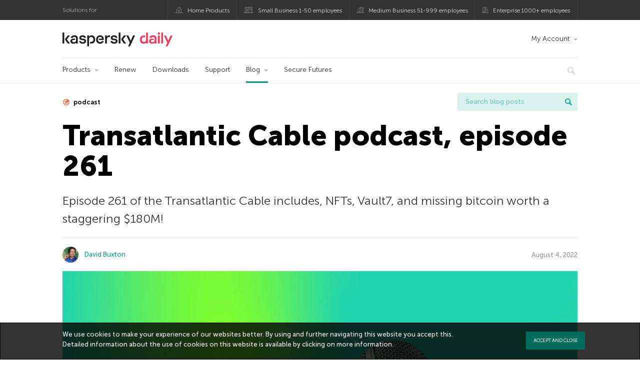

--- FILE ---
content_type: text/html; charset=UTF-8
request_url: https://www.kaspersky.com/blog/transatlantic-cable-podcast-261/45096/
body_size: 16692
content:
<!DOCTYPE html>
<html lang="en-US" class="no-js">

<head>
	<meta charset="UTF-8" />
	<meta name="viewport" content="width=device-width, initial-scale=1" />
	<link rel="profile" href="http://gmpg.org/xfn/11" />
	<meta http-equiv="X-UA-Compatible" content="IE=Edge">
		<title>Transatlantic Cable podcast, episode 261 | Kaspersky official blog</title>

<!-- The SEO Framework by Sybre Waaijer -->
<link rel="canonical" href="https://www.kaspersky.com/blog/transatlantic-cable-podcast-261/45096/" />
<meta name="description" content="Episode 261 of the Transatlantic Cable includes, NFTs, Vault7, and missing bitcoin worth a staggering $180M!" />
<meta property="og:type" content="article" />
<meta property="og:locale" content="en_US" />
<meta property="og:site_name" content="Kaspersky official blog" />
<meta property="og:title" content="Transatlantic Cable podcast, episode 261" />
<meta property="og:description" content="Episode 261 of the Transatlantic Cable includes, NFTs, Vault7, and missing bitcoin worth a staggering $180M!" />
<meta property="og:url" content="https://www.kaspersky.com/blog/transatlantic-cable-podcast-261/45096/" />
<meta property="og:image" content="https://media.kasperskydaily.com/wp-content/uploads/sites/92/2022/08/04163521/transatlantic-cable-podcast-261-featured.jpg" />
<meta name="twitter:card" content="summary_large_image" />
<meta name="twitter:site" content="@kaspersky" />
<meta name="twitter:creator" content="@kaspersky" />
<meta name="twitter:title" content="Transatlantic Cable podcast, episode 261" />
<meta name="twitter:description" content="Episode 261 of the Transatlantic Cable includes, NFTs, Vault7, and missing bitcoin worth a staggering $180M!" />
<meta name="twitter:image" content="https://media.kasperskydaily.com/wp-content/uploads/sites/92/2022/08/04163521/transatlantic-cable-podcast-261-featured.jpg" />
<script type="application/ld+json">{"@context":"https://schema.org","@graph":[{"@type":"WebSite","@id":"https://www.kaspersky.com/blog/#/schema/WebSite","url":"https://www.kaspersky.com/blog/","name":"Kaspersky official blog","alternateName":"Kaspersky","description":"The Official Blog from Kaspersky covers information to help protect you against viruses, spyware, hackers, spam & other forms of malware.","inLanguage":"en-US","potentialAction":{"@type":"SearchAction","target":{"@type":"EntryPoint","urlTemplate":"https://www.kaspersky.com/blog/search/{search_term_string}/"},"query-input":"required name=search_term_string"},"publisher":{"@type":"Organization","@id":"https://www.kaspersky.com/blog/#/schema/Organization","name":"Kaspersky","url":"https://www.kaspersky.com/blog/","logo":{"@type":"ImageObject","url":"https://media.kasperskydaily.com/wp-content/uploads/sites/92/2019/06/04074822/k-favicon-new.png","contentUrl":"https://media.kasperskydaily.com/wp-content/uploads/sites/92/2019/06/04074822/k-favicon-new.png","width":512,"height":512,"contentSize":"2277"}}},{"@type":"WebPage","@id":"https://www.kaspersky.com/blog/transatlantic-cable-podcast-261/45096/","url":"https://www.kaspersky.com/blog/transatlantic-cable-podcast-261/45096/","name":"Transatlantic Cable podcast, episode 261 | Kaspersky official blog","description":"Episode 261 of the Transatlantic Cable includes, NFTs, Vault7, and missing bitcoin worth a staggering $180M!","inLanguage":"en-US","isPartOf":{"@id":"https://www.kaspersky.com/blog/#/schema/WebSite"},"breadcrumb":{"@type":"BreadcrumbList","@id":"https://www.kaspersky.com/blog/#/schema/BreadcrumbList","itemListElement":[{"@type":"ListItem","position":1,"item":"https://www.kaspersky.com/blog/","name":"Kaspersky official blog"},{"@type":"ListItem","position":2,"item":"https://www.kaspersky.com/blog/category/news/","name":"Category: News"},{"@type":"ListItem","position":3,"name":"Transatlantic Cable podcast, episode 261"}]},"potentialAction":{"@type":"ReadAction","target":"https://www.kaspersky.com/blog/transatlantic-cable-podcast-261/45096/"},"datePublished":"2022-08-04T20:36:41+00:00","dateModified":"2022-08-04T20:36:41+00:00","author":{"@type":"Person","@id":"https://www.kaspersky.com/blog/#/schema/Person/d4d7ef0142f5ffd524418d81b2d6e7cd","name":"David Buxton"}}]}</script>
<script type="application/ld+json">{"@context":"https://schema.org","@type":"NewsArticle","mainEntityOfPage":{"@type":"WebPage","@id":"https://www.kaspersky.com/blog/transatlantic-cable-podcast-261/45096/"},"headline":"Transatlantic Cable podcast, episode 261","image":"https://media.kasperskydaily.com/wp-content/uploads/sites/92/2022/08/04163521/transatlantic-cable-podcast-261-featured.jpg","datePublished":"2022-08-04T20:36:41+00:00","dateModified":"2022-08-04T20:36:41+00:00","author":{"@type":"Person","name":"David Buxton","url":"https://www.kaspersky.com/blog/author/davidbuxton/"},"publisher":{"@type":"Organization","name":"Kaspersky","logo":{"@type":"ImageObject","url":"https://media.kasperskydaily.com/wp-content/uploads/sites/92/2019/06/04074822/k-favicon-new.png","width":60,"height":60}},"description":"Episode 261 of the Transatlantic Cable includes, NFTs, Vault7, and missing bitcoin worth a staggering $180M!"}</script>
<!-- / The SEO Framework by Sybre Waaijer | 299.10ms meta | 0.18ms boot -->

<link rel="dns-prefetch" href="//connect.facebook.net" />
<link rel='dns-prefetch' href='//www.google.com' />
<link rel='dns-prefetch' href='//www.kaspersky.com' />
<link rel='dns-prefetch' href='//app-sj06.marketo.com' />
<link rel='dns-prefetch' href='//connect.facebook.net' />
<link rel="alternate" type="application/rss+xml" title="Daily - English - Global - blog.kaspersky.com &raquo; Feed" href="https://www.kaspersky.com/blog/feed/" />
<link rel="alternate" type="application/rss+xml" title="Daily - English - Global - blog.kaspersky.com &raquo; Comments Feed" href="https://www.kaspersky.com/blog/comments/feed/" />
<link rel="alternate" title="oEmbed (JSON)" type="application/json+oembed" href="https://www.kaspersky.com/blog/wp-json/oembed/1.0/embed?url=https%3A%2F%2Fwww.kaspersky.com%2Fblog%2Ftransatlantic-cable-podcast-261%2F45096%2F" />
<link rel="alternate" title="oEmbed (XML)" type="text/xml+oembed" href="https://www.kaspersky.com/blog/wp-json/oembed/1.0/embed?url=https%3A%2F%2Fwww.kaspersky.com%2Fblog%2Ftransatlantic-cable-podcast-261%2F45096%2F&#038;format=xml" />
<style id='wp-img-auto-sizes-contain-inline-css' type='text/css'>
img:is([sizes=auto i],[sizes^="auto," i]){contain-intrinsic-size:3000px 1500px}
/*# sourceURL=wp-img-auto-sizes-contain-inline-css */
</style>
<style id='wp-block-library-inline-css' type='text/css'>
:root{--wp-block-synced-color:#7a00df;--wp-block-synced-color--rgb:122,0,223;--wp-bound-block-color:var(--wp-block-synced-color);--wp-editor-canvas-background:#ddd;--wp-admin-theme-color:#007cba;--wp-admin-theme-color--rgb:0,124,186;--wp-admin-theme-color-darker-10:#006ba1;--wp-admin-theme-color-darker-10--rgb:0,107,160.5;--wp-admin-theme-color-darker-20:#005a87;--wp-admin-theme-color-darker-20--rgb:0,90,135;--wp-admin-border-width-focus:2px}@media (min-resolution:192dpi){:root{--wp-admin-border-width-focus:1.5px}}.wp-element-button{cursor:pointer}:root .has-very-light-gray-background-color{background-color:#eee}:root .has-very-dark-gray-background-color{background-color:#313131}:root .has-very-light-gray-color{color:#eee}:root .has-very-dark-gray-color{color:#313131}:root .has-vivid-green-cyan-to-vivid-cyan-blue-gradient-background{background:linear-gradient(135deg,#00d084,#0693e3)}:root .has-purple-crush-gradient-background{background:linear-gradient(135deg,#34e2e4,#4721fb 50%,#ab1dfe)}:root .has-hazy-dawn-gradient-background{background:linear-gradient(135deg,#faaca8,#dad0ec)}:root .has-subdued-olive-gradient-background{background:linear-gradient(135deg,#fafae1,#67a671)}:root .has-atomic-cream-gradient-background{background:linear-gradient(135deg,#fdd79a,#004a59)}:root .has-nightshade-gradient-background{background:linear-gradient(135deg,#330968,#31cdcf)}:root .has-midnight-gradient-background{background:linear-gradient(135deg,#020381,#2874fc)}:root{--wp--preset--font-size--normal:16px;--wp--preset--font-size--huge:42px}.has-regular-font-size{font-size:1em}.has-larger-font-size{font-size:2.625em}.has-normal-font-size{font-size:var(--wp--preset--font-size--normal)}.has-huge-font-size{font-size:var(--wp--preset--font-size--huge)}.has-text-align-center{text-align:center}.has-text-align-left{text-align:left}.has-text-align-right{text-align:right}.has-fit-text{white-space:nowrap!important}#end-resizable-editor-section{display:none}.aligncenter{clear:both}.items-justified-left{justify-content:flex-start}.items-justified-center{justify-content:center}.items-justified-right{justify-content:flex-end}.items-justified-space-between{justify-content:space-between}.screen-reader-text{border:0;clip-path:inset(50%);height:1px;margin:-1px;overflow:hidden;padding:0;position:absolute;width:1px;word-wrap:normal!important}.screen-reader-text:focus{background-color:#ddd;clip-path:none;color:#444;display:block;font-size:1em;height:auto;left:5px;line-height:normal;padding:15px 23px 14px;text-decoration:none;top:5px;width:auto;z-index:100000}html :where(.has-border-color){border-style:solid}html :where([style*=border-top-color]){border-top-style:solid}html :where([style*=border-right-color]){border-right-style:solid}html :where([style*=border-bottom-color]){border-bottom-style:solid}html :where([style*=border-left-color]){border-left-style:solid}html :where([style*=border-width]){border-style:solid}html :where([style*=border-top-width]){border-top-style:solid}html :where([style*=border-right-width]){border-right-style:solid}html :where([style*=border-bottom-width]){border-bottom-style:solid}html :where([style*=border-left-width]){border-left-style:solid}html :where(img[class*=wp-image-]){height:auto;max-width:100%}:where(figure){margin:0 0 1em}html :where(.is-position-sticky){--wp-admin--admin-bar--position-offset:var(--wp-admin--admin-bar--height,0px)}@media screen and (max-width:600px){html :where(.is-position-sticky){--wp-admin--admin-bar--position-offset:0px}}

/*# sourceURL=wp-block-library-inline-css */
</style><style id='global-styles-inline-css' type='text/css'>
:root{--wp--preset--aspect-ratio--square: 1;--wp--preset--aspect-ratio--4-3: 4/3;--wp--preset--aspect-ratio--3-4: 3/4;--wp--preset--aspect-ratio--3-2: 3/2;--wp--preset--aspect-ratio--2-3: 2/3;--wp--preset--aspect-ratio--16-9: 16/9;--wp--preset--aspect-ratio--9-16: 9/16;--wp--preset--color--black: #000000;--wp--preset--color--cyan-bluish-gray: #abb8c3;--wp--preset--color--white: #ffffff;--wp--preset--color--pale-pink: #f78da7;--wp--preset--color--vivid-red: #cf2e2e;--wp--preset--color--luminous-vivid-orange: #ff6900;--wp--preset--color--luminous-vivid-amber: #fcb900;--wp--preset--color--light-green-cyan: #7bdcb5;--wp--preset--color--vivid-green-cyan: #00d084;--wp--preset--color--pale-cyan-blue: #8ed1fc;--wp--preset--color--vivid-cyan-blue: #0693e3;--wp--preset--color--vivid-purple: #9b51e0;--wp--preset--gradient--vivid-cyan-blue-to-vivid-purple: linear-gradient(135deg,rgb(6,147,227) 0%,rgb(155,81,224) 100%);--wp--preset--gradient--light-green-cyan-to-vivid-green-cyan: linear-gradient(135deg,rgb(122,220,180) 0%,rgb(0,208,130) 100%);--wp--preset--gradient--luminous-vivid-amber-to-luminous-vivid-orange: linear-gradient(135deg,rgb(252,185,0) 0%,rgb(255,105,0) 100%);--wp--preset--gradient--luminous-vivid-orange-to-vivid-red: linear-gradient(135deg,rgb(255,105,0) 0%,rgb(207,46,46) 100%);--wp--preset--gradient--very-light-gray-to-cyan-bluish-gray: linear-gradient(135deg,rgb(238,238,238) 0%,rgb(169,184,195) 100%);--wp--preset--gradient--cool-to-warm-spectrum: linear-gradient(135deg,rgb(74,234,220) 0%,rgb(151,120,209) 20%,rgb(207,42,186) 40%,rgb(238,44,130) 60%,rgb(251,105,98) 80%,rgb(254,248,76) 100%);--wp--preset--gradient--blush-light-purple: linear-gradient(135deg,rgb(255,206,236) 0%,rgb(152,150,240) 100%);--wp--preset--gradient--blush-bordeaux: linear-gradient(135deg,rgb(254,205,165) 0%,rgb(254,45,45) 50%,rgb(107,0,62) 100%);--wp--preset--gradient--luminous-dusk: linear-gradient(135deg,rgb(255,203,112) 0%,rgb(199,81,192) 50%,rgb(65,88,208) 100%);--wp--preset--gradient--pale-ocean: linear-gradient(135deg,rgb(255,245,203) 0%,rgb(182,227,212) 50%,rgb(51,167,181) 100%);--wp--preset--gradient--electric-grass: linear-gradient(135deg,rgb(202,248,128) 0%,rgb(113,206,126) 100%);--wp--preset--gradient--midnight: linear-gradient(135deg,rgb(2,3,129) 0%,rgb(40,116,252) 100%);--wp--preset--font-size--small: 13px;--wp--preset--font-size--medium: 20px;--wp--preset--font-size--large: 36px;--wp--preset--font-size--x-large: 42px;--wp--preset--spacing--20: 0.44rem;--wp--preset--spacing--30: 0.67rem;--wp--preset--spacing--40: 1rem;--wp--preset--spacing--50: 1.5rem;--wp--preset--spacing--60: 2.25rem;--wp--preset--spacing--70: 3.38rem;--wp--preset--spacing--80: 5.06rem;--wp--preset--shadow--natural: 6px 6px 9px rgba(0, 0, 0, 0.2);--wp--preset--shadow--deep: 12px 12px 50px rgba(0, 0, 0, 0.4);--wp--preset--shadow--sharp: 6px 6px 0px rgba(0, 0, 0, 0.2);--wp--preset--shadow--outlined: 6px 6px 0px -3px rgb(255, 255, 255), 6px 6px rgb(0, 0, 0);--wp--preset--shadow--crisp: 6px 6px 0px rgb(0, 0, 0);}:where(.is-layout-flex){gap: 0.5em;}:where(.is-layout-grid){gap: 0.5em;}body .is-layout-flex{display: flex;}.is-layout-flex{flex-wrap: wrap;align-items: center;}.is-layout-flex > :is(*, div){margin: 0;}body .is-layout-grid{display: grid;}.is-layout-grid > :is(*, div){margin: 0;}:where(.wp-block-columns.is-layout-flex){gap: 2em;}:where(.wp-block-columns.is-layout-grid){gap: 2em;}:where(.wp-block-post-template.is-layout-flex){gap: 1.25em;}:where(.wp-block-post-template.is-layout-grid){gap: 1.25em;}.has-black-color{color: var(--wp--preset--color--black) !important;}.has-cyan-bluish-gray-color{color: var(--wp--preset--color--cyan-bluish-gray) !important;}.has-white-color{color: var(--wp--preset--color--white) !important;}.has-pale-pink-color{color: var(--wp--preset--color--pale-pink) !important;}.has-vivid-red-color{color: var(--wp--preset--color--vivid-red) !important;}.has-luminous-vivid-orange-color{color: var(--wp--preset--color--luminous-vivid-orange) !important;}.has-luminous-vivid-amber-color{color: var(--wp--preset--color--luminous-vivid-amber) !important;}.has-light-green-cyan-color{color: var(--wp--preset--color--light-green-cyan) !important;}.has-vivid-green-cyan-color{color: var(--wp--preset--color--vivid-green-cyan) !important;}.has-pale-cyan-blue-color{color: var(--wp--preset--color--pale-cyan-blue) !important;}.has-vivid-cyan-blue-color{color: var(--wp--preset--color--vivid-cyan-blue) !important;}.has-vivid-purple-color{color: var(--wp--preset--color--vivid-purple) !important;}.has-black-background-color{background-color: var(--wp--preset--color--black) !important;}.has-cyan-bluish-gray-background-color{background-color: var(--wp--preset--color--cyan-bluish-gray) !important;}.has-white-background-color{background-color: var(--wp--preset--color--white) !important;}.has-pale-pink-background-color{background-color: var(--wp--preset--color--pale-pink) !important;}.has-vivid-red-background-color{background-color: var(--wp--preset--color--vivid-red) !important;}.has-luminous-vivid-orange-background-color{background-color: var(--wp--preset--color--luminous-vivid-orange) !important;}.has-luminous-vivid-amber-background-color{background-color: var(--wp--preset--color--luminous-vivid-amber) !important;}.has-light-green-cyan-background-color{background-color: var(--wp--preset--color--light-green-cyan) !important;}.has-vivid-green-cyan-background-color{background-color: var(--wp--preset--color--vivid-green-cyan) !important;}.has-pale-cyan-blue-background-color{background-color: var(--wp--preset--color--pale-cyan-blue) !important;}.has-vivid-cyan-blue-background-color{background-color: var(--wp--preset--color--vivid-cyan-blue) !important;}.has-vivid-purple-background-color{background-color: var(--wp--preset--color--vivid-purple) !important;}.has-black-border-color{border-color: var(--wp--preset--color--black) !important;}.has-cyan-bluish-gray-border-color{border-color: var(--wp--preset--color--cyan-bluish-gray) !important;}.has-white-border-color{border-color: var(--wp--preset--color--white) !important;}.has-pale-pink-border-color{border-color: var(--wp--preset--color--pale-pink) !important;}.has-vivid-red-border-color{border-color: var(--wp--preset--color--vivid-red) !important;}.has-luminous-vivid-orange-border-color{border-color: var(--wp--preset--color--luminous-vivid-orange) !important;}.has-luminous-vivid-amber-border-color{border-color: var(--wp--preset--color--luminous-vivid-amber) !important;}.has-light-green-cyan-border-color{border-color: var(--wp--preset--color--light-green-cyan) !important;}.has-vivid-green-cyan-border-color{border-color: var(--wp--preset--color--vivid-green-cyan) !important;}.has-pale-cyan-blue-border-color{border-color: var(--wp--preset--color--pale-cyan-blue) !important;}.has-vivid-cyan-blue-border-color{border-color: var(--wp--preset--color--vivid-cyan-blue) !important;}.has-vivid-purple-border-color{border-color: var(--wp--preset--color--vivid-purple) !important;}.has-vivid-cyan-blue-to-vivid-purple-gradient-background{background: var(--wp--preset--gradient--vivid-cyan-blue-to-vivid-purple) !important;}.has-light-green-cyan-to-vivid-green-cyan-gradient-background{background: var(--wp--preset--gradient--light-green-cyan-to-vivid-green-cyan) !important;}.has-luminous-vivid-amber-to-luminous-vivid-orange-gradient-background{background: var(--wp--preset--gradient--luminous-vivid-amber-to-luminous-vivid-orange) !important;}.has-luminous-vivid-orange-to-vivid-red-gradient-background{background: var(--wp--preset--gradient--luminous-vivid-orange-to-vivid-red) !important;}.has-very-light-gray-to-cyan-bluish-gray-gradient-background{background: var(--wp--preset--gradient--very-light-gray-to-cyan-bluish-gray) !important;}.has-cool-to-warm-spectrum-gradient-background{background: var(--wp--preset--gradient--cool-to-warm-spectrum) !important;}.has-blush-light-purple-gradient-background{background: var(--wp--preset--gradient--blush-light-purple) !important;}.has-blush-bordeaux-gradient-background{background: var(--wp--preset--gradient--blush-bordeaux) !important;}.has-luminous-dusk-gradient-background{background: var(--wp--preset--gradient--luminous-dusk) !important;}.has-pale-ocean-gradient-background{background: var(--wp--preset--gradient--pale-ocean) !important;}.has-electric-grass-gradient-background{background: var(--wp--preset--gradient--electric-grass) !important;}.has-midnight-gradient-background{background: var(--wp--preset--gradient--midnight) !important;}.has-small-font-size{font-size: var(--wp--preset--font-size--small) !important;}.has-medium-font-size{font-size: var(--wp--preset--font-size--medium) !important;}.has-large-font-size{font-size: var(--wp--preset--font-size--large) !important;}.has-x-large-font-size{font-size: var(--wp--preset--font-size--x-large) !important;}
/*# sourceURL=global-styles-inline-css */
</style>

<style id='classic-theme-styles-inline-css' type='text/css'>
/*! This file is auto-generated */
.wp-block-button__link{color:#fff;background-color:#32373c;border-radius:9999px;box-shadow:none;text-decoration:none;padding:calc(.667em + 2px) calc(1.333em + 2px);font-size:1.125em}.wp-block-file__button{background:#32373c;color:#fff;text-decoration:none}
/*# sourceURL=/wp-includes/css/classic-themes.min.css */
</style>
<link rel='stylesheet' id='kspr_twitter_pullquote-css' href='https://www.kaspersky.com/blog/wp-content/plugins/kspr_twitter_pullquote/css/style.css?ver=6.9' type='text/css' media='all' />
<link rel='stylesheet' id='pullquote-shortcode-css' href='https://www.kaspersky.com/blog/wp-content/plugins/pullquote-shortcode/css/pullquote-shortcode.css?ver=0.1' type='text/css' media='all' />
<link rel='stylesheet' id='daily-style-css' href='https://www.kaspersky.com/blog/wp-content/themes/daily2019/assets/css/main.css?ver=1768818499' type='text/css' media='all' />
<link rel='stylesheet' id='daily-post-style-css' href='https://www.kaspersky.com/blog/wp-content/themes/daily2019/assets/css/post.css?ver=1768818499' type='text/css' media='all' />
<link rel='stylesheet' id='font-awesome-css' href='https://www.kaspersky.com/blog/wp-content/themes/daily2019/assets/font-awesome/css/font-awesome.min.css?ver=1768818499' type='text/css' media='all' />
<link rel='stylesheet' id='kaspersky-instagram-magnific-popup-css' href='https://www.kaspersky.com/blog/wp-content/plugins/kaspersky-instagram/css/magnific-popup.css?ver=6.9' type='text/css' media='all' />
<link rel='stylesheet' id='kaspersky-instagram-style-css' href='https://www.kaspersky.com/blog/wp-content/plugins/kaspersky-instagram/css/widget.css?ver=6.9' type='text/css' media='all' />
<meta name="sentry-trace" content="b9ca3efefcbf412dad5df547b1949d9b-ec0260d852a9486a-0" />
<meta name="traceparent" content="" />
<meta name="baggage" content="sentry-trace_id=b9ca3efefcbf412dad5df547b1949d9b,sentry-sample_rate=0.3,sentry-public_key=4826a69933e641c5b854fe1e8b9d9752,sentry-environment=yandex-production,sentry-sampled=false,sentry-sample_rand=0.375693" />
<link rel="alternate" hreflang="x-default" href="https://www.kaspersky.com/blog/transatlantic-cable-podcast-261/45096/" />
<link rel="alternate" hreflang="en-in" href="https://www.kaspersky.co.in/blog/transatlantic-cable-podcast-261/24426/" />
<link rel="alternate" hreflang="en-ae" href="https://me-en.kaspersky.com/blog/transatlantic-cable-podcast-261/19892/" />
<link rel="alternate" hreflang="en-gb" href="https://www.kaspersky.co.uk/blog/transatlantic-cable-podcast-261/24770/" />
<link rel="alternate" hreflang="en-au" href="https://www.kaspersky.com.au/blog/transatlantic-cable-podcast-261/30829/" />
<link rel="alternate" hreflang="en-za" href="https://www.kaspersky.co.za/blog/transatlantic-cable-podcast-261/30538/" />
<script type="text/javascript" src="//app-sj06.marketo.com/js/forms2/js/forms2.min.js?ver=1.1.1" id="kasp-marketo-remote-js-js"></script>
<script type="text/javascript" src="https://www.kaspersky.com/blog/wp-includes/js/jquery/jquery.min.js?ver=3.7.1" id="jquery-core-js"></script>
<script type="text/javascript" src="https://www.kaspersky.com/blog/wp-includes/js/jquery/jquery-migrate.min.js?ver=3.4.1" id="jquery-migrate-js"></script>
<script type="text/javascript" id="kasbanner-front-script-js-extra">
/* <![CDATA[ */
var kasbanner_frontend_ajax_object = {"restURL":"https://www.kaspersky.com/blog/wp-json/","postID":"45096","postStatus":"publish","postType":"posts"};
//# sourceURL=kasbanner-front-script-js-extra
/* ]]> */
</script>
<script type="text/javascript" id="notification_strings-js-extra">
/* <![CDATA[ */
var gdprDynamicStrings = {"notification_text":"We use cookies to make your experience of our websites better. By using and further navigating this website you accept this. Detailed information about the use of cookies on this website is available by clicking on \u003Ca href=\"https://www.kaspersky.com/third-party-tracking\" target=\"_blank\"\u003Emore information\u003C/a\u003E.","button_text":"ACCEPT AND CLOSE"};
//# sourceURL=notification_strings-js-extra
/* ]]> */
</script>
<script type='text/javascript' src='//assets.kasperskydaily.com/blog/wp-content/plugins/bwp-minify/min/?f=wp-content/plugins/kaspersky-banners/assets/js/script.js,wp-content/plugins/kaspersky-cookies-notification/scripts/alert_text.js,wp-content/plugins/kaspersky-cookies-notification/scripts/alert.js,wp-content/plugins/kspr_twitter_pullquote/js/kaspersky-twitter-pullquote.js,wp-content/plugins/kaspersky-instagram/js/jquery.magnific-popup.min.js,wp-content/plugins/kaspersky-instagram/js/widget.js&#038;ver=6.9'></script>
<link rel="https://api.w.org/" href="https://www.kaspersky.com/blog/wp-json/" /><link rel="alternate" title="JSON" type="application/json" href="https://www.kaspersky.com/blog/wp-json/wp/v2/posts/45096" /><link rel="EditURI" type="application/rsd+xml" title="RSD" href="https://www.kaspersky.com/blog/xmlrpc.php?rsd" />
		<script>
			window.dataLayer = window.dataLayer || [];
			window.dataLayer.push({
				'Author' : 'David Buxton',
				'PostId' : '45096',
				'PublicationDate' : '2022-08-04',
				'Categories': 'News',
				'Tags': 'podcast',
				'MainTag': 'podcast',
				'Hashtags': '',

			});
		</script>
				<!-- Start GTM container script -->
		<script>(function(w,d,s,l,i){w[l]=w[l]||[];w[l].push({'gtm.start':
		new Date().getTime(),event:'gtm.js'});var f=d.getElementsByTagName(s)[0],
		j=d.createElement(s),dl=l!='dataLayer'?'&l='+l:'';j.async=true;j.src=
		'//www.googletagmanager.com/gtm.js?id='+i+dl;f.parentNode.insertBefore(j,f);
		})(window,document,'script','dataLayer','GTM-WZ7LJ3');</script>
		<!-- End Start GTM container script -->
		
		<meta name="google-site-verification" content="6QopyL4XARmswd-TQlmcsVyfI9rtaU6J4ZWEHuAqIrg" />
<meta name="google-site-verification" content="oGpNX1viwDqotTqsD6vzYPU6_DuXF_S8NsngJoZ6rMg" />
<script>
(function() {
    var s = document.getElementsByTagName('script')[0]
      , p = document.createElement('script');
    p.async = 'async';
    p.src = '//rum-static.pingdom.net/pa-560b0d8dabe53d2e7e8a2dfc.js';
    s.parentNode.insertBefore(p, s);
})();
</script>

	<script>
		function waitForVariable(varName, callback) {
			let interval = setInterval(() => {
				if (window[varName] !== undefined) {
					clearInterval(interval);
					callback(window[varName]);
				}
			}, 50);
		}

		waitForVariable("Ya", (Ya_ob) => {
			if (Ya_ob && Ya_ob._metrika.getCounters()[0].id) {
				window.dataLayer = window.dataLayer || [];
				dataLayer.push({
					ymCounterId_1: Ya_ob._metrika.getCounters()[0].id
				});
			}
		});
	</script>
<link rel="icon" href="https://media.kasperskydaily.com/wp-content/uploads/sites/92/2019/06/04074830/cropped-k-favicon-new-150x150.png" sizes="32x32" />
<link rel="icon" href="https://media.kasperskydaily.com/wp-content/uploads/sites/92/2019/06/04074830/cropped-k-favicon-new-200x200.png" sizes="192x192" />
<link rel="apple-touch-icon" href="https://media.kasperskydaily.com/wp-content/uploads/sites/92/2019/06/04074830/cropped-k-favicon-new-200x200.png" />
<meta name="msapplication-TileImage" content="https://media.kasperskydaily.com/wp-content/uploads/sites/92/2019/06/04074830/cropped-k-favicon-new-300x300.png" />
</head>

<body class="wp-singular post-template-default single single-post postid-45096 single-format-standard wp-theme-daily2019 lang-en_US">
	
		<!-- Start GTM container script -->
		<noscript><iframe src="//www.googletagmanager.com/ns.html?id=GTM-WZ7LJ3" height="0" width="0" style="display:none;visibility:hidden"></iframe></noscript>
		<!-- End Start GTM container script -->
		
			<div id="site-top" class="site-top">
		<div class="container">
			<nav class="site-nav">
				<div class="label"><p>Solutions for:</p></div><ul class="site-selector"><li><a target="_blank" href="https://www.kaspersky.com/home-security?icid=gl_kdailyheader_acq_ona_smm__onl_b2c_kdaily_prodmen_sm-team_______d41e2cff6378ae8f" data-element-id="product-menu" class="font-icons icon-home top-menu-business-stripe menu-item menu-item-type-custom menu-item-object-custom menu-item-17674">Home Products</a></li>
<li><a title="font-icons icon-small-business" target="_blank" href="https://www.kaspersky.com/small-business-security?icid=gl_kdailyheader_acq_ona_smm__onl_b2c_kdaily_prodmen_sm-team_______d41e2cff6378ae8f" data-element-id="product-menu" class="font-icons icon-small-business top-menu-business-stripe menu-item menu-item-type-custom menu-item-object-custom menu-item-17675">Small Business 1-50 employees</a></li>
<li><a target="_blank" href="https://www.kaspersky.com/small-to-medium-business-security?icid=gl_kdailyheader_acq_ona_smm__onl_b2c_kdaily_prodmen_sm-team_______d41e2cff6378ae8f" data-element-id="product-menu" class="font-icons icon-medium-business top-menu-business-stripe menu-item menu-item-type-custom menu-item-object-custom menu-item-17676">Medium Business 51-999 employees</a></li>
<li><a target="_blank" href="https://www.kaspersky.com/enterprise-security?icid=gl_kdailyheader_acq_ona_smm__onl_b2c_kdaily_prodmen_sm-team_______d41e2cff6378ae8f" data-element-id="product-menu" class="font-icons icon-enterprise top-menu-business-stripe menu-item menu-item-type-custom menu-item-object-custom menu-item-17677">Enterprise 1000+ employees</a></li>
</ul>			</nav>
		</div>
	</div>

	<header id="site-header" class="site-header">
		<div class="container">
			<a href="" class="menu-toggle">
				<span></span>
				<span></span>
				<span></span>
			</a>
								<div class="site-title ">
										<a href="https://www.kaspersky.com/blog/" title="Kaspersky official blog" rel="home">
						<i class="kaspersky-logo">Kaspersky official blog</i>
						<span class="logo-text"></span>
						
					</a>
							</div>
	
	<ul id="menu-my-kaspersky" class="menu-utility"><li id="menu-item-17670" class="dropdown my-kaspersky top-menu-my-kaspersky menu-item menu-item-type-custom menu-item-object-custom menu-item-has-children menu-item-17670"><a href="https://my.kaspersky.com/?icid=gl_kdailyheader_acq_ona_smm__onl_b2c_kdaily_main-menu_sm-team_______56de5f8d1e0687ee">My Account</a>
<ul class="sub-menu">
	<li id="menu-item-17671" class="menu-item menu-item-type-custom menu-item-object-custom menu-item-17671"><a href="https://my.kaspersky.com/?icid=gl_kdailyheader_acq_ona_smm__onl_b2c_kdaily_main-menu_sm-team_______56de5f8d1e0687ee"><i class="font-icons icon-devices"></i>My Kaspersky</a></li>
	<li id="menu-item-17672" class="menu-item menu-item-type-custom menu-item-object-custom menu-item-17672"><a href="https://my.kaspersky.com/MyLicenses?icid=gl_kdailyheader_acq_ona_smm__onl_b2c_kdaily_main-menu_sm-team_______56de5f8d1e0687ee"><i class="font-icons icon-subscriptions"></i>My Products / Subscriptions</a></li>
	<li id="menu-item-17673" class="menu-item menu-item-type-custom menu-item-object-custom menu-item-17673"><a href="https://my.kaspersky.com/redirect?target=AccountSettingsPurchaseHistory&#038;icid=gl_kdailyheader_acq_ona_smm__onl_b2c_kdaily_main-menu_sm-team_______56de5f8d1e0687ee"><i class="font-icons icon-card"></i>My Orders</a></li>
</ul>
</li>
</ul>
	<nav class="main-nav">
		<ul id="menu-main-menu-daily-nxgen" class="main-menu"><li class="dropdown mega top-menu-products menu-item menu-item-type-custom menu-item-object-custom menu-item-has-children menu-item-17518"><a href="https://www.kaspersky.com/home-security?icid=gl_kdailyheader_acq_ona_smm__onl_b2c_kdaily_main-menu_sm-team_______56de5f8d1e0687ee" data-element-id="main-menu">Products</a>
<ul class="submenu">
<li class="first">
	<ul class="featured section-col-l-3 no-gutter">
<li class="menu-item menu-item-type-custom menu-item-object-custom menu-item-17515"><a target="_blank" href="https://www.kaspersky.com/premium?icid=gl_kdailyheader_acq_ona_smm__onl_b2c_kdaily_main-menu_sm-team_______56de5f8d1e0687ee" data-element-id="main-menu"><span style="color: #999;">PREMIUM PROTECTION</span><br>Kaspersky Premium</a><div class="desc"><br><p>Complete protection for your devices, online privacy &#038; identity</p></div>
<li class="menu-item menu-item-type-custom menu-item-object-custom menu-item-17520"><a href="https://www.kaspersky.com/plus?icid=gl_kdailyheader_acq_ona_smm__onl_b2c_kdaily_main-menu_sm-team_______56de5f8d1e0687ee" data-element-id="main-menu"><span style="color: #999;">ADVANCED PROTECTION</span><br>Kaspersky Plus</a><div class="desc"><br><p>Combines security, performance &#038; privacy features in one app</p></div>
<li class="menu-item menu-item-type-custom menu-item-object-custom menu-item-17507"><a href="https://www.kaspersky.com/standard?icid=gl_kdailyheader_acq_ona_smm__onl_b2c_kdaily_main-menu_sm-team_______56de5f8d1e0687ee" data-element-id="main-menu"><span style="color: #999;">STANDARD PROTECTION</span><br>Kaspersky Standard</a><div class="desc"><br><p>Enhanced protection with device performance booster</p></div>
	</ul>

<li>
	<ul class="regular">
<li class="title"><h6>Privacy &#038; Kids</h6>
<li class="menu-item menu-item-type-custom menu-item-object-custom menu-item-17509"><a target="_blank" href="https://www.kaspersky.com/safe-kids?icid=gl_kdailyheader_acq_ona_smm__onl_b2c_kdaily_main-menu_sm-team_______56de5f8d1e0687ee" data-element-id="main-menu">Kaspersky Safe Kids</a>
<li class="menu-item menu-item-type-custom menu-item-object-custom menu-item-27600"><a target="_blank" href="https://www.kaspersky.com/vpn-secure-connection?icid=gl_kdailyheader_acq_ona_smm__onl_b2c_kdaily_main-menu_sm-team_______56de5f8d1e0687ee" data-element-id="main-menu">Kaspersky VPN Secure Connection</a>
<li class="menu-item menu-item-type-custom menu-item-object-custom menu-item-17513"><a target="_blank" href="https://www.kaspersky.com/password-manager?icid=gl_kdailyheader_acq_ona_smm__onl_b2c_kdaily_main-menu_sm-team_______56de5f8d1e0687ee" data-element-id="main-menu">Kaspersky Password Manager</a>
<li class="menu-item menu-item-type-custom menu-item-object-custom menu-item-17537"><a target="_blank" href="https://www.kaspersky.com/home-security?icid=gl_kdailyheader_acq_ona_smm__onl_b2c_kdaily_main-menu_sm-team_______56de5f8d1e0687ee" data-element-id="main-menu">View All Solutions</a>
	</ul>

</ul>

<li class="top-menu-renew menu-item menu-item-type-custom menu-item-object-custom menu-item-17524"><a target="_blank" href="https://www.kaspersky.com/renewal-center/home?icid=gl_kdailyheader_acq_ona_smm__onl_b2c_kdaily_main-menu_sm-team_______56de5f8d1e0687ee" data-element-id="main-menu">Renew</a>
<li class="top-menu-downloads menu-item menu-item-type-custom menu-item-object-custom menu-item-17525"><a target="_blank" href="https://www.kaspersky.com/downloads?icid=gl_kdailyheader_acq_ona_smm__onl_b2c_kdaily_main-menu_sm-team_______56de5f8d1e0687ee" data-element-id="main-menu">Downloads</a>
<li class="top-menu-support menu-item menu-item-type-custom menu-item-object-custom menu-item-17526"><a target="_blank" href="http://support.kaspersky.com/?icid=gl_kdailyheader_acq_ona_smm__onl_b2c_kdaily_main-menu_sm-team_______56de5f8d1e0687ee" data-element-id="main-menu">Support</a>
<li class="dropdown active top-menu-blog menu-item menu-item-type-custom menu-item-object-custom menu-item-home menu-item-has-children menu-item-17528"><a href="https://www.kaspersky.com/blog/" data-element-id="main-menu">Blog</a>
<ul class="submenu">
<li class="menu-item menu-item-type-taxonomy menu-item-object-category menu-item-19546"><a href="https://www.kaspersky.com/blog/category/business/" data-element-id="main-menu">Business</a><div class="desc"> </div>
<li class="menu-item menu-item-type-taxonomy menu-item-object-category current-post-ancestor current-menu-parent current-post-parent menu-item-19547"><a href="https://www.kaspersky.com/blog/category/news/" data-element-id="main-menu">News</a><div class="desc"> </div>
<li class="menu-item menu-item-type-taxonomy menu-item-object-category menu-item-19548"><a href="https://www.kaspersky.com/blog/category/privacy/" data-element-id="main-menu">Privacy</a><div class="desc"> </div>
<li class="menu-item menu-item-type-taxonomy menu-item-object-category menu-item-19549"><a href="https://www.kaspersky.com/blog/category/products/" data-element-id="main-menu">Products</a><div class="desc"> </div>
<li class="menu-item menu-item-type-taxonomy menu-item-object-category menu-item-19550"><a href="https://www.kaspersky.com/blog/category/special-projects/" data-element-id="main-menu">Special Projects</a><div class="desc"> </div>
<li class="menu-item menu-item-type-taxonomy menu-item-object-category menu-item-19551"><a href="https://www.kaspersky.com/blog/category/technology/" data-element-id="main-menu">Technology</a><div class="desc"> </div>
<li class="menu-item menu-item-type-taxonomy menu-item-object-category menu-item-19552"><a href="https://www.kaspersky.com/blog/category/threats/" data-element-id="main-menu">Threats</a><div class="desc"> </div>
<li class="menu-item menu-item-type-taxonomy menu-item-object-category menu-item-19553"><a href="https://www.kaspersky.com/blog/category/tips/" data-element-id="main-menu">Tips</a><div class="desc"> </div>
<li class="border-top secondary-list-item menu-item menu-item-type-custom menu-item-object-custom menu-item-20126"><a target="_blank" href="https://www.kaspersky.com/blog/feed/" data-element-id="main-menu">RSS</a>
<li class="secondary-list-item menu-item menu-item-type-custom menu-item-object-custom menu-item-23047"><a target="_blank" href="/blog/subscribe/" data-element-id="main-menu">Newsletter subscription</a>
</ul>

<li class="menu-item menu-item-type-custom menu-item-object-custom menu-item-29222"><a target="_blank" href="https://www.kaspersky.com/blog/secure-futures-magazine/" data-element-id="main-menu">Secure Futures</a>

<li class="search">
	<a href="#" class="inactive search-button">
		<i class="font-icons icon-search"></i>
	</a>
	<form action="https://www.kaspersky.com/search">
		<input type="text" placeholder="Type and hit enter..." name="query" value="" autocomplete="off">
	</form>
	<a href="#" class="close-search">
		<i class="font-icons icon-cancel"></i>
	</a>
</li>
</ul>	</nav>
	</div>
	</header><!-- #site-header -->

	<div class="mobile-menu-wrapper">
		<ul class="mobile-nav" data-back="Back">
			<li class="title">
				<span>Solutions for:</span>
			</li>
			<li class="parent" data-parent="Home" data-icon="font-icons top-item"><a rel="Home" href="#" data-element-id="mobile-menu"><i class="font-icons top-item"></i><span>Home</span></a>
<ul class="submenu">
<li class="parent" data-parent="Security Solutions" data-icon="top-item no-icon"><a rel="Security Solutions" href="https://www.kaspersky.com/home-security?icid=gl_kdailyheader_acq_ona_smm__onl_b2c_kdaily_mobmen_sm-team_______04916cf152d14fc5" data-element-id="mobile-menu"><i class="top-item no-icon"></i><span>Security Solutions</span></a>
	<ul class="submenu">
<li class="menu-item menu-item-type-custom menu-item-object-custom menu-item-47564"><a href="https://www.kaspersky.com/premium?icid=gl_kdailyheader_acq_ona_smm__onl_b2c_kdaily_mobmen_sm-team_______04916cf152d14fc5" data-element-id="mobile-menu">Kaspersky Premium</a>
<li class="menu-item menu-item-type-custom menu-item-object-custom menu-item-47565"><a href="https://www.kaspersky.com/plus?icid=gl_kdailyheader_acq_ona_smm__onl_b2c_kdaily_mobmen_sm-team_______04916cf152d14fc5" data-element-id="mobile-menu">Kaspersky Plus</a>
<li class="menu-item menu-item-type-custom menu-item-object-custom menu-item-47566"><a href="https://www.kaspersky.com/standard?icid=gl_kdailyheader_acq_ona_smm__onl_b2c_kdaily_mobmen_sm-team_______04916cf152d14fc5" data-element-id="mobile-menu">Kaspersky Standard</a>
<li class="menu-item menu-item-type-custom menu-item-object-custom menu-item-47567"><a href="https://www.kaspersky.com/home-security?icid=gl_kdailyheader_acq_ona_smm__onl_b2c_kdaily_mobmen_sm-team_______04916cf152d14fc5" data-element-id="mobile-menu">View All Solutions</a>
<li class="title"><h6><span>Privacy &#038; Kids</span></h6>
<li class="menu-item menu-item-type-custom menu-item-object-custom menu-item-47569"><a href="https://www.kaspersky.com/safe-kids?icid=gl_kdailyheader_acq_ona_smm__onl_b2c_kdaily_mobmen_sm-team_______04916cf152d14fc5" data-element-id="mobile-menu">Kaspersky Safe Kids</a>
<li class="menu-item menu-item-type-custom menu-item-object-custom menu-item-47570"><a href="https://www.kaspersky.com/vpn-secure-connection?icid=gl_kdailyheader_acq_ona_smm__onl_b2c_kdaily_mobmen_sm-team_______04916cf152d14fc5" data-element-id="mobile-menu">Kaspersky VPN Secure Connection</a>
<li class="menu-item menu-item-type-custom menu-item-object-custom menu-item-47571"><a href="https://www.kaspersky.com/password-manager?icid=gl_kdailyheader_acq_ona_smm__onl_b2c_kdaily_mobmen_sm-team_______04916cf152d14fc5" data-element-id="mobile-menu">Kaspersky Password Manager</a>
	</ul>

<li class="menu-item menu-item-type-custom menu-item-object-custom menu-item-47572"><a href="https://www.kaspersky.com/renewal-center/home?icid=gl_kdailyheader_acq_ona_smm__onl_b2c_kdaily_mobmen_sm-team_______04916cf152d14fc5" data-element-id="mobile-menu">Renew Licence</a>
<li class="menu-item menu-item-type-custom menu-item-object-custom menu-item-47573"><a href="https://support.kaspersky.com/?icid=gl_kdailyheader_acq_ona_smm__onl_b2c_kdaily_mobmen_sm-team_______04916cf152d14fc5" data-element-id="mobile-menu">Support</a>
<li class="menu-item menu-item-type-custom menu-item-object-custom menu-item-17547"><a href="https://www.kaspersky.com/downloads?icid=gl_kdailyheader_acq_ona_smm__onl_b2c_kdaily_mobmen_sm-team_______04916cf152d14fc5" data-element-id="mobile-menu">Trials&#038;Update</a>
</ul>

<li class="parent" data-parent="Business" data-icon="font-icons icon-enterprise top-item"><a rel="Business" href="#" data-element-id="mobile-menu"><i class="font-icons icon-enterprise top-item"></i><span>Business</span></a>
<ul class="submenu">
<li class="menu-item menu-item-type-custom menu-item-object-custom menu-item-50977"><a href="https://www.kaspersky.com/next?icid=gl_kdailyheader_acq_ona_smm__onl_b2c_kdaily_mobmen_sm-team_______04916cf152d14fc5" data-element-id="mobile-menu">Kaspersky Next</a>
<li class="menu-item menu-item-type-custom menu-item-object-custom menu-item-17553"><a href="https://www.kaspersky.com/small-business-security?icid=gl_kdailyheader_acq_ona_smm__onl_b2c_kdaily_mobmen_sm-team_______04916cf152d14fc5" data-element-id="mobile-menu">Small Business (1-50 employees)</a>
<li class="menu-item menu-item-type-custom menu-item-object-custom menu-item-17560"><a href="https://www.kaspersky.com/small-to-medium-business-security?icid=gl_kdailyheader_acq_ona_smm__onl_b2c_kdaily_mobmen_sm-team_______04916cf152d14fc5" data-element-id="mobile-menu">Medium Business (51-999 employees)</a>
<li class="menu-item menu-item-type-custom menu-item-object-custom menu-item-17561"><a href="https://www.kaspersky.com/enterprise-security?icid=gl_kdailyheader_acq_ona_smm__onl_b2c_kdaily_mobmen_sm-team_______04916cf152d14fc5" data-element-id="mobile-menu">Enterprise (1000+ employees)</a>
</ul>

<li class="splitter"></li>
<li class="menu-item menu-item-type-custom menu-item-object-custom menu-item-36670"><a href="https://www.kaspersky.com/blog/?s=" data-element-id="mobile-menu">Search blog posts</a>
<li class="parent" data-parent="BLOG" data-icon="top-item no-icon"><a rel="BLOG" href="https://wwww.kaspersky.com/blog/" data-element-id="mobile-menu"><i class="top-item no-icon"></i><span>Blog</span></a>
<ul class="submenu">
<li class="menu-item menu-item-type-taxonomy menu-item-object-category menu-item-19554"><a href="https://www.kaspersky.com/blog/category/business/" data-element-id="mobile-menu">Business</a><div class="desc"> </div>
<li class="menu-item menu-item-type-taxonomy menu-item-object-category current-post-ancestor current-menu-parent current-post-parent menu-item-19555"><a href="https://www.kaspersky.com/blog/category/news/" data-element-id="mobile-menu">News</a><div class="desc"> </div>
<li class="menu-item menu-item-type-taxonomy menu-item-object-category menu-item-19556"><a href="https://www.kaspersky.com/blog/category/privacy/" data-element-id="mobile-menu">Privacy</a><div class="desc"> </div>
<li class="menu-item menu-item-type-taxonomy menu-item-object-category menu-item-19557"><a href="https://www.kaspersky.com/blog/category/products/" data-element-id="mobile-menu">Products</a><div class="desc"> </div>
<li class="menu-item menu-item-type-taxonomy menu-item-object-category menu-item-19558"><a href="https://www.kaspersky.com/blog/category/special-projects/" data-element-id="mobile-menu">Special Projects</a><div class="desc"> </div>
<li class="menu-item menu-item-type-taxonomy menu-item-object-category menu-item-19559"><a href="https://www.kaspersky.com/blog/category/technology/" data-element-id="mobile-menu">Technology</a><div class="desc"> </div>
<li class="menu-item menu-item-type-taxonomy menu-item-object-category menu-item-19560"><a href="https://www.kaspersky.com/blog/category/threats/" data-element-id="mobile-menu">Threats</a><div class="desc"> </div>
<li class="menu-item menu-item-type-taxonomy menu-item-object-category menu-item-19561"><a href="https://www.kaspersky.com/blog/category/tips/" data-element-id="mobile-menu">Tips</a><div class="desc"> </div>
<li class="menu-item menu-item-type-custom menu-item-object-custom menu-item-20127"><a href="https://www.kaspersky.com/blog/feed/" data-element-id="mobile-menu">RSS</a>
</ul>

<li class="parent" data-parent="" data-icon="top-item"><a href="#" data-element-id="mobile-menu"><i class="top-item"></i><span>About us</span></a>
<ul class="submenu">
<li class="menu-item menu-item-type-custom menu-item-object-custom menu-item-17572"><a href="https://www.kaspersky.com/about/company?icid=gl_kdailyheader_acq_ona_smm__onl_b2c_kdaily_mobmen_sm-team_______04916cf152d14fc5" data-element-id="mobile-menu">About company</a>
<li class="menu-item menu-item-type-custom menu-item-object-custom menu-item-17578"><a href="https://www.kaspersky.com/transparency?icid=gl_kdailyheader_acq_ona_smm__onl_b2c_kdaily_mobmen_sm-team_______04916cf152d14fc5" data-element-id="mobile-menu">Transparency</a>
<li class="menu-item menu-item-type-custom menu-item-object-custom menu-item-17573"><a href="https://www.kaspersky.com/about/press-releases?rel=1&#038;sel=date" data-element-id="mobile-menu">Corporate News</a>
<li class="menu-item menu-item-type-custom menu-item-object-custom menu-item-17576"><a href="https://www.kaspersky.com/about/press-center?icid=gl_kdailyheader_acq_ona_smm__onl_b2c_kdaily_mobmen_sm-team_______04916cf152d14fc5" data-element-id="mobile-menu">Press Center</a>
<li class="menu-item menu-item-type-custom menu-item-object-custom menu-item-17577"><a href="https://careers.kaspersky.com/?icid=gl_kdailyheader_acq_ona_smm__onl_b2c_kdaily_mobmen_sm-team_______04916cf152d14fc5" data-element-id="mobile-menu">Careers</a>
<li class="menu-item menu-item-type-custom menu-item-object-custom menu-item-17574"><a href="https://www.kaspersky.com/about/sponsorships?icid=gl_kdailyheader_acq_ona_smm__onl_b2c_kdaily_mobmen_sm-team_______04916cf152d14fc5" data-element-id="mobile-menu">Sponsorships</a>
<li class="menu-item menu-item-type-custom menu-item-object-custom menu-item-17575"><a href="https://www.kaspersky.com/about/policy-blog?icid=gl_kdailyheader_acq_ona_smm__onl_b2c_kdaily_mobmen_sm-team_______04916cf152d14fc5" data-element-id="mobile-menu">Policy blog</a>
<li class="menu-item menu-item-type-custom menu-item-object-custom menu-item-17569"><a href="https://www.kaspersky.com/about/contact?icid=gl_kdailyheader_acq_ona_smm__onl_b2c_kdaily_mobmen_sm-team_______04916cf152d14fc5" data-element-id="mobile-menu">Contacts</a>
</ul>

<li class="parent" data-parent="" data-icon="top-item"><a href="#" data-element-id="mobile-menu"><i class="top-item"></i><span>Partners</span></a>
<ul class="submenu">
<li class="menu-item menu-item-type-custom menu-item-object-custom menu-item-17545"><a href="https://partnersearch.kaspersky.com/?b2b&#038;locale=en" data-element-id="mobile-menu">Find a Partner</a>
<li class="menu-item menu-item-type-custom menu-item-object-custom menu-item-17546"><a href="https://www.kaspersky.com/partners?icid=gl_kdailyheader_acq_ona_smm__onl_b2c_kdaily_mobmen_sm-team_______04916cf152d14fc5" data-element-id="mobile-menu">Partners</a>
</ul>

<li class="parent" data-parent="My Account" data-icon="font-icons top-item"><a rel="My Account" href="#" data-element-id="mobile-menu"><i class="font-icons top-item"></i><span>My Account</span></a>
<ul class="submenu">
<li class="parent" data-parent="Personal" data-icon="font-icons top-item"><a rel="Personal" href="#" data-element-id="mobile-menu"><i class="font-icons top-item"></i><span>Personal</span></a>
	<ul class="submenu">
<li class="menu-item menu-item-type-custom menu-item-object-custom menu-item-43859"><a href="https://my.kaspersky.com/?icid=gl_kdailyheader_acq_ona_smm__onl_b2c_kdaily_mobmen_sm-team_______04916cf152d14fc5" data-element-id="mobile-menu">My Kaspersky</a>
<li class="menu-item menu-item-type-custom menu-item-object-custom menu-item-43860"><a href="https://www.kaspersky.com/renewal-center/home?icid=gl_kdailyheader_acq_ona_smm__onl_b2c_kdaily_mobmen_sm-team_______04916cf152d14fc5" data-element-id="mobile-menu">Renew your product</a>
	</ul>

<li class="parent" data-parent="Business" data-icon="font-icons top-item"><a rel="Business" href="#" data-element-id="mobile-menu"><i class="font-icons top-item"></i><span>Business</span></a>
	<ul class="submenu">
<li class="menu-item menu-item-type-custom menu-item-object-custom menu-item-43864"><a href="https://ksos.kaspersky.com/" data-element-id="mobile-menu">KSOS portal</a>
<li class="menu-item menu-item-type-custom menu-item-object-custom menu-item-43865"><a href="https://cloud.kaspersky.com/" data-element-id="mobile-menu">Kaspersky Business Hub</a>
<li class="menu-item menu-item-type-custom menu-item-object-custom menu-item-43868"><a href="https://www.kaspersky.com/renewal-center/vsb" data-element-id="mobile-menu">Renew your License</a>
	</ul>

</ul>

		</ul>
		<div class="background-overlay"></div>
	</div>

		<div class="c-page">

		
		<section class="c-page-header js-sticky-header">
			<div class="o-container-fluid">
				<div class="c-page-header__wrapper">
					<form class="c-page-search__form c-page-search__form--small" role="search" method="get" action="https://www.kaspersky.com/blog/">
						<div class="c-form-element c-form-element--style-fill">
							<div class="c-form-element__field">
								<input type="text" class="c-form-element__text" name="s" placeholder="Search blog posts">
							</div>
						</div>
						<button type="submit" class="c-button" value="Search">Search</button>
					</form>
				</div>
			</div>
		</section><section class="c-block c-block--spacing-b-small@sm c-block--divider">
	<div class="o-container-fluid">
		<article class="c-article">
			<header class="c-article__header">
					<ul class="c-taxonomy c-taxonomy--category">
					<li><a class="c-link--icon-primary" href="https://www.kaspersky.com/blog/tag/podcast/"><img class="o-icon" src="https://media.kasperskydaily.com/wp-content/uploads/sites/92/2019/11/14063741/radar.png" /> podcast</a></li>
				</ul>
				<h1 class="c-article__title">Transatlantic Cable podcast, episode 261</h1>	<div class="c-article__intro">
					<p>Episode 261 of the Transatlantic Cable includes, NFTs, Vault7, and missing bitcoin worth a staggering $180M!</p>
			</div>
	<ul class="c-article__meta-list">
		<li class="c-article__author">
			<div class="c-article__author-avatar">
				<a href="https://www.kaspersky.com/blog/author/davidbuxton/"><img alt='' src='https://media.kasperskydaily.com/wp-content/uploads/2017/06/21153301/David-Buxton-192x192.jpg' srcset='https://media.kasperskydaily.com/wp-content/uploads/2017/06/21153301/David-Buxton-192x192.jpg 2x' class='avatar avatar-50 photo' height='50' width='50' decoding='async'/></a>
			</div>
			<p class="c-article__author-name">
				<a href="https://www.kaspersky.com/blog/author/davidbuxton/">David Buxton</a>
			</p>
		</li>
				<li class="c-article__time c-article__meta-spacer">
			<p>
				<time datetime="2022-08-04T16:36:41-04:00">August 4, 2022</time>
			</p>
		</li>
			</ul>
		<figure class="c-article__figure">
		<img width="1460" height="960" src="https://media.kasperskydaily.com/wp-content/uploads/sites/92/2022/08/04163521/transatlantic-cable-podcast-261-featured.jpg" class="attachment-daily-2019-article-image size-daily-2019-article-image wp-post-image" alt="Episode 261 of the Transatlantic Cable includes, NFTs, Vault7, and missing bitcoin worth a staggering $180M!" decoding="async" fetchpriority="high" data-src="https://media.kasperskydaily.com/wp-content/uploads/sites/92/2022/08/04163521/transatlantic-cable-podcast-261-featured.jpg" data-srcset="" srcset="" />	</figure>
	</header>

			<div class="o-row c-article__body c-article__body--columns@lg">
				<div class="o-col-8@lg">
					<div class="c-article__content">
						<div class="c-wysiwyg">
							<p>After a brief hiatus, the team are back together again talking all things cyber-sec.  This week’s episode kicks off with a story around the Brazilian rainforest and NFTs (yes, really). Following that, the team discuss a recent story around Seth Green and his recent hacked Bored Ape NFT – turns out it wasn’t a solitary attack and was part of a much broader attack on NFTs and crypto.</p>
<p>After the two NFT stories, the team dive into something more serious this week, looking at the arrest and subsequent trial of the ex-CIA hacker who famously dumped data (aka: Vault 7) onto Wiki-Leaks. Astonishingly, that story is now over 5 years old.</p>
<p>To wrap up, the team discuss a returning story of the bitcoin advocate who is (still) desperately trying to dig up a waste disposal site, all with the aim of recovering a hard-drive with his wallet key on. All we can say is, good luck.</p>
<p>If you liked what you heard, please do consider subscribing.</p>
<ul>
<li><a href="https://news.trust.org/item/20220729132302-8fnkb/" target="_blank" rel="noopener nofollow">Brazilian prosecutors probe company over Amazon forest NFT sale</a></li>
<li><a href="https://www.vice.com/en/article/jgp8kd/seth-green-nft-theft-part-of-multi-million-dollar-scam-campaign-investigator-says" target="_blank" rel="noopener nofollow">Seth Green NFT Theft Part of Multimillion-Dollar Scam Campaign</a></li>
<li><a href="https://www.vice.com/en/article/m7geyn/ex-cia-hacker-convicted-for-one-of-the-most-damaging-acts-of-espionage-in-american-history" target="_blank" rel="noopener nofollow">Ex-CIA Hacker Convicted for ‘One of the Most Damaging Acts of Espionage in American History’</a></li>
<li><a href="https://www.bbc.co.uk/news/uk-wales-62381682" target="_blank" rel="noopener nofollow">Missing hard drive could fund Newport crypto hub</a></li>
</ul>
<p><iframe src="//html5-player.libsyn.com/embed/episode/id/23946648/height/90/theme/custom/thumbnail/yes/direction/backward/render-playlist/no/custom-color/87A93A/" frameborder="0" scrolling="no" marginwidth="0" marginheight="0" width="100%" height="90px"></iframe></p>
<div class="podcast-subscribe"><a data-omniture-download-button-type="TrialBuilds" data-omniture-product-name="podcast-itunes" class="itunes" href="https://itunes.apple.com/us/podcast/talk-security/id909407206" target="_blank" rel="noopener nofollow"><img decoding="async" src="https://www.kaspersky.com/blog/wp-content/plugins/kaspersky-embeds/img/button-subscribe-apple.png"></a><a data-omniture-download-button-type="TrialBuilds" data-omniture-product-name="podcast-spotify" class="spotify" href="https://open.spotify.com/show/1VGCKlOoQ9C24dJiCHGTK5" target="_blank" rel="noopener nofollow"><img decoding="async" src="https://www.kaspersky.com/blog/wp-content/plugins/kaspersky-embeds/img/button-subscribe-spotify.png"></a><a data-omniture-download-button-type="TrialBuilds" data-omniture-product-name="podcast-rss" class="rss" href="https://talksecurity.kaspersky-podcasts.libsynpro.com/rss" target="_blank" rel="noopener nofollow"><img decoding="async" src="https://www.kaspersky.com/blog/wp-content/plugins/kaspersky-embeds/img/button-subscribe-rss.png"></a></div>
<input type="hidden" class="category_for_banner" value="ksc-trial-generic">
<div class="c-site-logo c-site-logo--symbol"></div>
<div ub-in-page="5e1dc40ed3212c4643191543"></div>						</div>
					</div>
				</div>

				<div class="o-col-4@lg">
	<aside class="c-article__sidebar js-sticky-sidebar">
		<div class="c-widget">
					<ul class="c-taxonomy c-taxonomy--tags">
							<li><a href="https://www.kaspersky.com/blog/tag/podcast/">podcast</a></li>
					</ul>
		</div>
		<div class="js-sticky-sidebar-visible">
			        					<div class="c-widget c-widget--full kl_sm_sidebar_banner">
				<a data-element-id="sidebar-banner" class="u-hidden u-block@lg" href="https://case404.kaspersky.com/?icid=gl_genz_genz_ona_smm__onl_b2c_kdaily_lnk________2b6637743fe98233"><img src="https://media.kasperskydaily.com/wp-content/uploads/sites/92/2025/05/22171009/900%D1%85945Rob_en.gif" /></a><a data-element-id="sidebar-banner" class="u-block u-hidden@lg" href="https://case404.kaspersky.com/?icid=gl_genz_genz_ona_smm__onl_b2c_kdaily_lnk________2b6637743fe98233"><img src="https://media.kasperskydaily.com/wp-content/uploads/sites/92/2025/05/22171009/900%D1%85945Rob_en.gif" /></a>			</div>
				<div class="c-widget" data-element-id="sidebar-related">
				<h5 class="c-block__title c-block__title--small">Related</h5>
	<div class="o-row c-card__row--fixed-width@sm js-slider-posts-mobile">
								<div class="o-col-6@sm o-col-12@lg">
				<article class="c-card c-card--mini kl_sm_sidebar_related">
										<figure class="c-card__figure">
						<a data-element-id="sidebar-related-image" href="https://www.kaspersky.com/blog/transatlantic-cable-podcast-365/52286/">
							<img width="700" height="460" src="https://media.kasperskydaily.com/wp-content/uploads/sites/92/2024/10/04161500/transatlantic-cable-podcast-298-featured-700x460.jpg" class="attachment-daily-2019-post-thumbnail-large size-daily-2019-post-thumbnail-large wp-post-image" alt="Episode 365 has chatbots, CAPTCHA, Trump and yet more GDPR woes!" decoding="async" data-src="https://media.kasperskydaily.com/wp-content/uploads/sites/92/2024/10/04161500/transatlantic-cable-podcast-298-featured-700x460.jpg" data-srcset="" srcset="" />						</a>
					</figure>
										<div class="c-card__content">
						<h3 class="c-card__title"><a data-element-id="sidebar-related-title" href="https://www.kaspersky.com/blog/transatlantic-cable-podcast-365/52286/">Transatlantic Cable podcast, episode 365</a></h3>					</div>
				</article>
			</div>
								<div class="o-col-6@sm o-col-12@lg">
				<article class="c-card c-card--mini kl_sm_sidebar_related">
										<figure class="c-card__figure">
						<a data-element-id="sidebar-related-image" href="https://www.kaspersky.com/blog/transatlantic-cable-podcast-364/52230/">
							<img width="700" height="460" src="https://media.kasperskydaily.com/wp-content/uploads/sites/92/2024/09/26101212/transatlantic-cable-podcast-364-featured-700x460.jpg" class="attachment-daily-2019-post-thumbnail-large size-daily-2019-post-thumbnail-large wp-post-image" alt="Transatlantic Cable podcast episode 364" decoding="async" data-src="https://media.kasperskydaily.com/wp-content/uploads/sites/92/2024/09/26101212/transatlantic-cable-podcast-364-featured-700x460.jpg" data-srcset="" srcset="" />						</a>
					</figure>
										<div class="c-card__content">
						<h3 class="c-card__title"><a data-element-id="sidebar-related-title" href="https://www.kaspersky.com/blog/transatlantic-cable-podcast-364/52230/">Transatlantic Cable podcast, episode 364</a></h3>					</div>
				</article>
			</div>
			</div>
			</div>
			</div>
	</aside>
</div>
			</div>

		</article>
	</div>
</section>
	<section class="c-block c-block--spacing-t-small@sm c-block--spacing-b-small@sm c-block--divider">
		<div class="o-container-fluid">
			<article class="c-card c-card--hor@sm kl_sm_readnext" data-element-id="read-next">
								<figure class="c-card__figure">
					<a data-element-id="read-next-image" href="https://www.kaspersky.com/blog/kaspersky-home-products-2022/45268/">
						<img width="700" height="394" src="https://media.kasperskydaily.com/wp-content/uploads/sites/92/2022/08/24093836/kaspersky-home-products-2022-featured-700x394.jpg" class="attachment-daily-2019-post-thumbnail-large size-daily-2019-post-thumbnail-large wp-post-image" alt="Meet the new Kaspersky" decoding="async" data-src="https://media.kasperskydaily.com/wp-content/uploads/sites/92/2022/08/24093836/kaspersky-home-products-2022-featured-700x394.jpg" data-srcset="" srcset="" />					</a>
				</figure>
								<div class="c-card__content">
					<header class="c-card__header">
						<ul class="c-taxonomy c-taxonomy--category">
							<li><a class="c-link--icon-primary" href="https://www.kaspersky.com/blog/kaspersky-home-products-2022/45268/"><svg class="o-icon o-svg-icon o-svg-down"><use xmlns:xlink="http://www.w3.org/1999/xlink" xlink:href="https://www.kaspersky.com/blog/wp-content/themes/daily2019/assets/sprite/icons.svg#icon-arrow"></use></svg>Read next</a></li>
						</ul>
					</header>
					<h3 class="c-card__title"><a data-element-id="read-next-title" href="https://www.kaspersky.com/blog/kaspersky-home-products-2022/45268/">Kaspersky: we&#8217;re starting a new digital life</a></h3>					<div class="c-card__desc">
						<p><p>Meet the new Kaspersky: We introduce our new product line and tell you about the improvements our home users can expect.</p>
</p>
					</div>
										<figure class="c-card__figure">
						<a href="https://www.kaspersky.com/blog/kaspersky-home-products-2022/45268/">
							<img width="700" height="394" src="https://media.kasperskydaily.com/wp-content/uploads/sites/92/2022/08/24093836/kaspersky-home-products-2022-featured-700x394.jpg" class="attachment-daily-2019-post-thumbnail-large size-daily-2019-post-thumbnail-large wp-post-image" alt="Meet the new Kaspersky" decoding="async" data-src="https://media.kasperskydaily.com/wp-content/uploads/sites/92/2022/08/24093836/kaspersky-home-products-2022-featured-700x394.jpg" data-srcset="" srcset="" />						</a>
					</figure>
										<footer class="c-card__footer">
	<ul class="c-card__meta-list">
		<li class="c-card__author">
			<div class="c-card__author-avatar">
				<a href="https://www.kaspersky.com/blog/author/kasperskyteam/"><img alt='' src='https://media.kasperskydaily.com/wp-content/uploads/2025/05/23111210/Midori-Kuma-Ed-192x192.jpg' srcset='https://media.kasperskydaily.com/wp-content/uploads/2025/05/23111210/Midori-Kuma-Ed-192x192.jpg 2x' class='avatar avatar-25 photo' height='25' width='25' decoding='async'/></a>
			</div>
			<p class="c-card__author-name">
				<a href="https://www.kaspersky.com/blog/author/kasperskyteam/">Kaspersky Team</a>
			</p>
		</li>
		<li class="c-card__time">
			<p>
				<time datetime="2022-08-04T07:00:59-04:00">August 4, 2022</time>
			</p>
		</li>
	</ul>
</footer>
				</div>
			</article>
		</div>
	</section>
		<section class="c-block c-block--spacing-t-small@sm c-block--spacing-b@sm c-block--divider" data-element-id="footer-tips">
		<div class="o-container-fluid">
			<h5 class="c-block__title">Tips</h5>
			<div class="o-row c-card__row">
														<div class="o-col-6@lg">
						<article class="c-card c-card--no-image kl_sm_tips c-card--bg-gradient1">
	<div class="c-card__content">
				<header class="c-card__header">
			<ul class="c-taxonomy c-taxonomy--category">
				<li><a class="c-link--icon-primary" href="https://www.kaspersky.com/blog/tag/tips/"><img class="o-icon" src="https://media.kasperskydaily.com/wp-content/uploads/sites/92/2019/11/14063839/bug.png" /> Tips</a></li>
			</ul>
		</header>
		<h3 class="c-card__title"><a data-element-id="footer-tips-title" href="https://www.kaspersky.com/blog/mitigating-y2k38-vulnerability-in-organization/55150/">Epochalypse Now — or how to deal with Y2K38</a></h3>		<div class="c-card__desc">
			<p><p>What is the year 2038 problem — also known as &#8220;Unix Y2K&#8221; — and how to prepare corporate IT systems for it?</p>
</p>
		</div>
		<footer class="c-card__footer">
	<ul class="c-card__meta-list">
		<li class="c-card__author">
			<div class="c-card__author-avatar">
				<a href="https://www.kaspersky.com/blog/author/stankaminsky/"><img alt='' src='https://media.kasperskydaily.com/wp-content/uploads/2025/05/23110013/Stan-kaminski-avatar-192x192.jpg' srcset='https://media.kasperskydaily.com/wp-content/uploads/2025/05/23110013/Stan-kaminski-avatar-192x192.jpg 2x' class='avatar avatar-25 photo' height='25' width='25' decoding='async'/></a>
			</div>
			<p class="c-card__author-name">
				<a href="https://www.kaspersky.com/blog/author/stankaminsky/">Stan Kaminsky</a>
			</p>
		</li>
		<li class="c-card__time">
			<p>
				<time datetime="2026-01-19T12:22:37-05:00">January 19, 2026</time>
			</p>
		</li>
	</ul>
</footer>
	</div>
</article>
					</div>
															<div class="o-col-6@lg">
						<article class="c-card c-card--no-image kl_sm_tips c-card--bg-gradient1">
	<div class="c-card__content">
				<header class="c-card__header">
			<ul class="c-taxonomy c-taxonomy--category">
				<li><a class="c-link--icon-primary" href="https://www.kaspersky.com/blog/tag/tips/"><img class="o-icon" src="https://media.kasperskydaily.com/wp-content/uploads/sites/92/2019/11/14063839/bug.png" /> Tips</a></li>
			</ul>
		</header>
		<h3 class="c-card__title"><a data-element-id="footer-tips-title" href="https://www.kaspersky.com/blog/brand-impersonation-spoofed-websites-risk-mitigation/55142/">Why businesses need to track down their evil digital twins</a></h3>		<div class="c-card__desc">
			<p><p>Crooks are impersonating your brand to attack customers, partners, and employees. How do you spot — and stop — an attack of the clones?</p>
</p>
		</div>
		<footer class="c-card__footer">
	<ul class="c-card__meta-list">
		<li class="c-card__author">
			<div class="c-card__author-avatar">
				<a href="https://www.kaspersky.com/blog/author/stankaminsky/"><img alt='' src='https://media.kasperskydaily.com/wp-content/uploads/2025/05/23110013/Stan-kaminski-avatar-192x192.jpg' srcset='https://media.kasperskydaily.com/wp-content/uploads/2025/05/23110013/Stan-kaminski-avatar-192x192.jpg 2x' class='avatar avatar-25 photo' height='25' width='25' decoding='async'/></a>
			</div>
			<p class="c-card__author-name">
				<a href="https://www.kaspersky.com/blog/author/stankaminsky/">Stan Kaminsky</a>
			</p>
		</li>
		<li class="c-card__time">
			<p>
				<time datetime="2026-01-16T11:47:43-05:00">January 16, 2026</time>
			</p>
		</li>
	</ul>
</footer>
	</div>
</article>
					</div>
															<div class="o-col-6@lg">
						<article class="c-card c-card--no-image kl_sm_tips c-card--bg-gradient1">
	<div class="c-card__content">
				<header class="c-card__header">
			<ul class="c-taxonomy c-taxonomy--category">
				<li><a class="c-link--icon-primary" href="https://www.kaspersky.com/blog/tag/tips/"><img class="o-icon" src="https://media.kasperskydaily.com/wp-content/uploads/sites/92/2019/11/14063839/bug.png" /> Tips</a></li>
			</ul>
		</header>
		<h3 class="c-card__title"><a data-element-id="footer-tips-title" href="https://www.kaspersky.com/blog/ai-generated-sextortion-social-media/55137/">AI and the new reality of sextortion</a></h3>		<div class="c-card__desc">
			<p><p>Generative AI has taken sextortion techniques to a whole new level — now, any social media user can become a victim. How can you protect yourself and your loved ones?</p>
</p>
		</div>
		<footer class="c-card__footer">
	<ul class="c-card__meta-list">
		<li class="c-card__author">
			<div class="c-card__author-avatar">
				<a href="https://www.kaspersky.com/blog/author/alannatitterington/"><img alt='' src='https://media.kasperskydaily.com/wp-content/uploads/2025/05/16075858/Alanna.Titterington-192x192.jpg' srcset='https://media.kasperskydaily.com/wp-content/uploads/2025/05/16075858/Alanna.Titterington-192x192.jpg 2x' class='avatar avatar-25 photo' height='25' width='25' decoding='async'/></a>
			</div>
			<p class="c-card__author-name">
				<a href="https://www.kaspersky.com/blog/author/alannatitterington/">Alanna Titterington</a>
			</p>
		</li>
		<li class="c-card__time">
			<p>
				<time datetime="2026-01-15T10:09:01-05:00">January 15, 2026</time>
			</p>
		</li>
	</ul>
</footer>
	</div>
</article>
					</div>
															<div class="o-col-6@lg">
						<article class="c-card c-card--no-image kl_sm_tips c-card--bg-gradient1">
	<div class="c-card__content">
				<header class="c-card__header">
			<ul class="c-taxonomy c-taxonomy--category">
				<li><a class="c-link--icon-primary" href="https://www.kaspersky.com/blog/tag/tips/"><img class="o-icon" src="https://media.kasperskydaily.com/wp-content/uploads/sites/92/2019/11/14063839/bug.png" /> Tips</a></li>
			</ul>
		</header>
		<h3 class="c-card__title"><a data-element-id="footer-tips-title" href="https://www.kaspersky.com/blog/nfc-gate-relay-attacks-2026/55116/">NFC skimming attacks</a></h3>		<div class="c-card__desc">
			<p><p>How criminals exploit the familiar &#8220;tap your phone to pay&#8221; feature to steal your money.</p>
</p>
		</div>
		<footer class="c-card__footer">
	<ul class="c-card__meta-list">
		<li class="c-card__author">
			<div class="c-card__author-avatar">
				<a href="https://www.kaspersky.com/blog/author/stankaminsky/"><img alt='' src='https://media.kasperskydaily.com/wp-content/uploads/2025/05/23110013/Stan-kaminski-avatar-192x192.jpg' srcset='https://media.kasperskydaily.com/wp-content/uploads/2025/05/23110013/Stan-kaminski-avatar-192x192.jpg 2x' class='avatar avatar-25 photo' height='25' width='25' decoding='async'/></a>
			</div>
			<p class="c-card__author-name">
				<a href="https://www.kaspersky.com/blog/author/stankaminsky/">Stan Kaminsky</a>
			</p>
		</li>
		<li class="c-card__time">
			<p>
				<time datetime="2026-01-13T15:06:00-05:00">January 13, 2026</time>
			</p>
		</li>
	</ul>
</footer>
	</div>
</article>
					</div>
								</div>
					</div>
	</section>
		</div><!-- /page -->

<div id="site-footer" class="site-footer">
	<div class="container">
		<div class="site-footer-links" data-element-id="footer-product-links">
			<div class="row">
				<div class="footer-column"><h4 id="menu-item-27668" class="section-title footer-corpsite-links menu-item menu-item-type-custom menu-item-object-custom menu-item-has-children menu-item-27668"><a target="_blank" data-element-id="footer-product-link" href="https://www.kaspersky.com/home-security?icid=gl_kdailyfooter_acq_ona_smm__onl_b2c_kdaily_footer_sm-team_______ca305b37d3bf6060">Home Solutions</a></h4>
<ul class="small-list">
	<li id="menu-item-27669" class="footer-corpsite-links menu-item menu-item-type-custom menu-item-object-custom menu-item-27669"><a target="_blank" data-element-id="footer-product-link" href="https://www.kaspersky.com/standard?icid=gl_kdailyfooter_acq_ona_smm__onl_b2c_kdaily_footer_sm-team_______ca305b37d3bf6060">Kaspersky Standard</a></li>
	<li id="menu-item-36970" class="footer-corpsite-links menu-item menu-item-type-custom menu-item-object-custom menu-item-36970"><a target="_blank" data-element-id="footer-product-link" href="https://www.kaspersky.com/plus?icid=gl_kdailyfooter_acq_ona_smm__onl_b2c_kdaily_footer_sm-team_______ca305b37d3bf6060">Kaspersky Plus</a></li>
	<li id="menu-item-27670" class="footer-corpsite-links menu-item menu-item-type-custom menu-item-object-custom menu-item-27670"><a target="_blank" data-element-id="footer-product-link" href="https://www.kaspersky.com/premium?icid=gl_kdailyfooter_acq_ona_smm__onl_b2c_kdaily_footer_sm-team_______ca305b37d3bf6060">Kaspersky Premium</a></li>
	<li id="menu-item-27676" class="footer-corpsite-links menu-item menu-item-type-custom menu-item-object-custom menu-item-27676"><a data-element-id="footer-product-link" href="https://www.kaspersky.com/home-security?icid=gl_kdailyfooter_acq_ona_smm__onl_b2c_kdaily_footer_sm-team_______ca305b37d3bf6060#all">All Solutions</a></li>
</ul>
</li>
</li></ul></div><div class="footer-column"><h4 id="menu-item-27677" class="section-title footer-corpsite-links menu-item menu-item-type-custom menu-item-object-custom menu-item-has-children menu-item-27677"><a target="_blank" data-element-id="footer-product-link" href="https://www.kaspersky.com/small-business-security?icid=gl_kdailyfooter_acq_ona_smm__onl_b2c_kdaily_footer_sm-team_______ca305b37d3bf6060">Small Business Products</a></h4><small>1-100 EMPLOYEES</small>
<ul class="small-list">
	<li id="menu-item-27678" class="footer-corpsite-links menu-item menu-item-type-custom menu-item-object-custom menu-item-27678"><a data-element-id="footer-product-link" href="https://www.kaspersky.com/small-business-security/small-office-security?icid=gl_kdailyfooter_acq_ona_smm__onl_b2c_kdaily_footer_sm-team_______ca305b37d3bf6060">Kaspersky Small Office Security</a></li>
	<li id="menu-item-27679" class="footer-corpsite-links menu-item menu-item-type-custom menu-item-object-custom menu-item-27679"><a data-element-id="footer-product-link" href="https://www.kaspersky.com/small-to-medium-business-security/cloud?icid=gl_kdailyfooter_acq_ona_smm__onl_b2c_kdaily_footer_sm-team_______ca305b37d3bf6060">Kaspersky Endpoint Security Cloud</a></li>
	<li id="menu-item-27680" class="footer-corpsite-links menu-item menu-item-type-custom menu-item-object-custom menu-item-27680"><a data-element-id="footer-product-link" href="https://www.kaspersky.com/small-business-security?icid=gl_kdailyfooter_acq_ona_smm__onl_b2c_kdaily_footer_sm-team_______ca305b37d3bf6060">All Products</a></li>
</ul>
</li>
</li></ul></div><div class="footer-column"><h4 id="menu-item-27681" class="section-title footer-corpsite-links menu-item menu-item-type-custom menu-item-object-custom menu-item-has-children menu-item-27681"><a target="_blank" data-element-id="footer-product-link" href="https://www.kaspersky.com/small-to-medium-business-security?icid=gl_kdailyfooter_acq_ona_smm__onl_b2c_kdaily_footer_sm-team_______ca305b37d3bf6060">Medium Business Products</a></h4><small>101-999 EMPLOYEES</small>
<ul class="small-list">
	<li id="menu-item-50975" class="menu-item menu-item-type-custom menu-item-object-custom menu-item-50975"><a data-element-id="footer-product-link" href="https://www.kaspersky.com/next?icid=gl_kdailyfooter_acq_ona_smm__onl_b2c_kdaily_footer_sm-team_______ca305b37d3bf6060">Kaspersky Next</a></li>
	<li id="menu-item-27682" class="footer-corpsite-links menu-item menu-item-type-custom menu-item-object-custom menu-item-27682"><a data-element-id="footer-product-link" href="https://www.kaspersky.com/small-to-medium-business-security/cloud?icid=gl_kdailyfooter_acq_ona_smm__onl_b2c_kdaily_footer_sm-team_______ca305b37d3bf6060">Kaspersky Endpoint Security Cloud</a></li>
	<li id="menu-item-27683" class="footer-corpsite-links menu-item menu-item-type-custom menu-item-object-custom menu-item-27683"><a data-element-id="footer-product-link" href="https://www.kaspersky.com/small-to-medium-business-security/endpoint-select?icid=gl_kdailyfooter_acq_ona_smm__onl_b2c_kdaily_footer_sm-team_______ca305b37d3bf6060">Kaspersky Endpoint Security for Business Select</a></li>
	<li id="menu-item-27684" class="footer-corpsite-links menu-item menu-item-type-custom menu-item-object-custom menu-item-27684"><a data-element-id="footer-product-link" href="https://www.kaspersky.com/small-to-medium-business-security/endpoint-advanced?icid=gl_kdailyfooter_acq_ona_smm__onl_b2c_kdaily_footer_sm-team_______ca305b37d3bf6060">Kaspersky Endpoint Security for Business Advanced</a></li>
	<li id="menu-item-27685" class="footer-corpsite-links menu-item menu-item-type-custom menu-item-object-custom menu-item-27685"><a data-element-id="footer-product-link" href="https://www.kaspersky.com/small-to-medium-business-security?icid=gl_kdailyfooter_acq_ona_smm__onl_b2c_kdaily_footer_sm-team_______ca305b37d3bf6060">All Products</a></li>
</ul>
</li>
</li></ul></div><div class="footer-column"><h4 id="menu-item-27686" class="section-title footer-corpsite-links menu-item menu-item-type-custom menu-item-object-custom menu-item-has-children menu-item-27686"><a data-element-id="footer-product-link" href="https://www.kaspersky.com/enterprise-security?icid=gl_kdailyfooter_acq_ona_smm__onl_b2c_kdaily_footer_sm-team_______ca305b37d3bf6060">Enterprise Solutions</a></h4><small>1000 EMPLOYEES</small>
<ul class="small-list">
	<li id="menu-item-50974" class="menu-item menu-item-type-custom menu-item-object-custom menu-item-50974"><a data-element-id="footer-product-link" href="https://www.kaspersky.com/next?icid=gl_kdailyfooter_acq_ona_smm__onl_b2c_kdaily_footer_sm-team_______ca305b37d3bf6060">Kaspersky Next</a></li>
	<li id="menu-item-27687" class="footer-corpsite-links menu-item menu-item-type-custom menu-item-object-custom menu-item-27687"><a data-element-id="footer-product-link" href="https://www.kaspersky.com/enterprise-security/cybersecurity-services?icid=gl_kdailyfooter_acq_ona_smm__onl_b2c_kdaily_footer_sm-team_______ca305b37d3bf6060">Cybersecurity Services</a></li>
	<li id="menu-item-27688" class="footer-corpsite-links menu-item menu-item-type-custom menu-item-object-custom menu-item-27688"><a data-element-id="footer-product-link" href="https://www.kaspersky.com/enterprise-security/threat-management-defense-solution?icid=gl_kdailyfooter_acq_ona_smm__onl_b2c_kdaily_footer_sm-team_______ca305b37d3bf6060">Threat Management and Defense</a></li>
	<li id="menu-item-27689" class="footer-corpsite-links menu-item menu-item-type-custom menu-item-object-custom menu-item-27689"><a data-element-id="footer-product-link" href="https://www.kaspersky.com/enterprise-security/endpoint?icid=gl_kdailyfooter_acq_ona_smm__onl_b2c_kdaily_footer_sm-team_______ca305b37d3bf6060">Endpoint Security</a></li>
	<li id="menu-item-27690" class="footer-corpsite-links menu-item menu-item-type-custom menu-item-object-custom menu-item-27690"><a data-element-id="footer-product-link" href="https://www.kaspersky.com/enterprise-security/cloud-security?icid=gl_kdailyfooter_acq_ona_smm__onl_b2c_kdaily_footer_sm-team_______ca305b37d3bf6060">Hybrid Cloud Security</a></li>
	<li id="menu-item-27691" class="footer-corpsite-links menu-item menu-item-type-custom menu-item-object-custom menu-item-27691"><a data-element-id="footer-product-link" href="https://www.kaspersky.com/enterprise-security?icid=gl_kdailyfooter_acq_ona_smm__onl_b2c_kdaily_footer_sm-team_______ca305b37d3bf6060">All Solutions</a></li>
</ul>
</li>
</div>			</div>
		</div>
		<footer>
			<div class="row">
				<div class="footer-column footer-column-large" data-element-id="footer-menu">
					<div class="textwidget">
												<p class="copy">Copyright © 2026 AO Kaspersky Lab. All Rights Reserved.</p>
						<ul id="menu-footer-secondary-navigation" class="footer-secondary-nav"><li id="menu-item-17504" class="menu-item menu-item-type-custom menu-item-object-custom menu-item-17504"><a target="_blank" href="https://www.kaspersky.com/web-privacy-policy?icid=gl_kdailyfooter_acq_ona_smm__onl_b2c_kdaily_footer_sm-team_______ca305b37d3bf6060" data-element-id="footer-menu-link">Privacy Policy</a></li>
<li id="menu-item-23059" class="menu-item menu-item-type-custom menu-item-object-custom menu-item-23059"><a target="_blank" href="https://www.kaspersky.com/anti-corruption-policy?icid=gl_kdailyfooter_acq_ona_smm__onl_b2c_kdaily_footer_sm-team_______ca305b37d3bf6060" data-element-id="footer-menu-link">Anti-Corruption Policy</a></li>
<li id="menu-item-17505" class="menu-item menu-item-type-custom menu-item-object-custom menu-item-17505"><a target="_blank" href="https://www.kaspersky.com/end-user-license-agreement?icid=gl_kdailyfooter_acq_ona_smm__onl_b2c_kdaily_footer_sm-team_______ca305b37d3bf6060" data-element-id="footer-menu-link">License Agreement B2C</a></li>
<li id="menu-item-47466" class="menu-item menu-item-type-custom menu-item-object-custom menu-item-47466"><a target="_blank" href="https://www.kaspersky.com/business/eula?icid=gl_kdailyfooter_acq_ona_smm__onl_b2c_kdaily_footer_sm-team_______ca305b37d3bf6060" data-element-id="footer-menu-link">License Agreement B2B</a></li>
</ul>						<div class="footer-tertiary">
							<ul id="menu-footer-tertiary" class=""><li id="menu-item-27719" class="footer-corpsite-links menu-item menu-item-type-custom menu-item-object-custom menu-item-27719"><a href="https://www.kaspersky.com/about/contact?icid=gl_kdailyfooter_acq_ona_smm__onl_b2c_kdaily_footer_sm-team_______ca305b37d3bf6060" data-element-id="footer-menu-link">Contact Us</a></li>
<li id="menu-item-27720" class="footer-corpsite-links menu-item menu-item-type-custom menu-item-object-custom menu-item-27720"><a href="https://www.kaspersky.com/about?icid=gl_kdailyfooter_acq_ona_smm__onl_b2c_kdaily_footer_sm-team_______ca305b37d3bf6060" data-element-id="footer-menu-link">About Us</a></li>
<li id="menu-item-27721" class="footer-corpsite-links menu-item menu-item-type-custom menu-item-object-custom menu-item-27721"><a href="https://www.kaspersky.com/partners?icid=gl_kdailyfooter_acq_ona_smm__onl_b2c_kdaily_footer_sm-team_______ca305b37d3bf6060" data-element-id="footer-menu-link">Partners</a></li>
<li id="menu-item-27722" class="menu-item menu-item-type-custom menu-item-object-custom menu-item-home menu-item-27722"><a href="https://www.kaspersky.com/blog/" data-element-id="footer-menu-link">Blog</a></li>
<li id="menu-item-27723" class="footer-corpsite-links menu-item menu-item-type-custom menu-item-object-custom menu-item-27723"><a href="https://www.kaspersky.com/resource-center?icid=gl_kdailyfooter_acq_ona_smm__onl_b2c_kdaily_footer_sm-team_______ca305b37d3bf6060" data-element-id="footer-menu-link">Resource Center</a></li>
<li id="menu-item-27724" class="footer-corpsite-links menu-item menu-item-type-custom menu-item-object-custom menu-item-27724"><a href="https://www.kaspersky.com/about/press-releases?icid=gl_kdailyfooter_acq_ona_smm__onl_b2c_kdaily_footer_sm-team_______ca305b37d3bf6060" data-element-id="footer-menu-link">Press Releases</a></li>
<li id="menu-item-27725" class="footer-corpsite-links menu-item menu-item-type-custom menu-item-object-custom menu-item-27725"><a href="https://www.kaspersky.com/about-trust?icid=gl_kdailyfooter_acq_ona_smm__onl_b2c_kdaily_footer_sm-team_______ca305b37d3bf6060" data-element-id="footer-menu-link">Trust Kaspersky</a></li>
</ul>						</div>
						<div class="blog-list">
							<ul id="menu-footer-blog-list" class="sub-menu"><li id="menu-item-27707" class="menu-item menu-item-type-custom menu-item-object-custom menu-item-27707"><h3><a target="_blank" href="https://securelist.com/?icid=gl_kdailyfooter_acq_ona_smm__onl_b2c_kdaily_footer_sm-team_______ca305b37d3bf6060" data-element-id="footer-menu-link">Securelist</a></h3></li>
<li id="menu-item-27712" class="menu-item menu-item-type-custom menu-item-object-custom menu-item-27712"><h3><a target="_blank" href="https://eugene.kaspersky.com/?icid=gl_kdailyfooter_acq_ona_smm__onl_b2c_kdaily_footer_sm-team_______ca305b37d3bf6060" data-element-id="footer-menu-link">Eugene Personal Blog</a></h3></li>
<li id="menu-item-39202" class="menu-item menu-item-type-custom menu-item-object-custom menu-item-39202"><h3><a href="https://encyclopedia.kaspersky.com/?icid=gl_kdailyfooter_acq_ona_smm__onl_b2c_kdaily_footer_sm-team_______ca305b37d3bf6060" data-element-id="footer-menu-link">Encyclopedia</a></h3></li>
<li id="menu-item-54278" class="menu-item menu-item-type-custom menu-item-object-custom menu-item-54278"><h3><a href="https://ics-cert.kaspersky.com/?icid=gl_kdailyfooter_acq_ona_smm__onl_b2c_kdaily_footer_sm-team_______ca305b37d3bf6060" data-element-id="footer-menu-link">Kaspersky ICS CERT</a></h3></li>
</ul>						</div>
					</div>
				</div>
				<div class="footer-column">
					<div class="social-list" data-element-id="footer-social-links">
						<ul id="menu-footer-social-networks" class="sub-menu"><li id="menu-item-27698" class="social footer-social-links menu-item menu-item-type-custom menu-item-object-custom menu-item-27698 social"><h3><a target="_blank" href="https://twitter.com/Kaspersky" data-element-id="footer-social-link"><i class="font-icons icon-twitterx"></i></a></h3></li>
<li id="menu-item-43983" class="social footer-social-links menu-item menu-item-type-custom menu-item-object-custom menu-item-43983 social"><h3><a target="_blank" href="https://www.facebook.com/Kaspersky" data-element-id="footer-social-link"><i class="font-icons icon-facebook"></i></a></h3></li>
<li id="menu-item-27699" class="social footer-social-links menu-item menu-item-type-custom menu-item-object-custom menu-item-27699 social"><h3><a target="_blank" href="https://www.linkedin.com/company/kaspersky" data-element-id="footer-social-link"><i class="font-icons icon-linkedin"></i></a></h3></li>
<li id="menu-item-27700" class="social footer-social-links menu-item menu-item-type-custom menu-item-object-custom menu-item-27700 social"><h3><a target="_blank" href="https://youtube.com/Kaspersky" data-element-id="footer-social-link"><i class="font-icons icon-youtube"></i></a></h3></li>
<li id="menu-item-49228" class="social footer-social-links menu-item menu-item-type-custom menu-item-object-custom menu-item-49228 social"><h3><a target="_blank" href="https://www.instagram.com/kasperskylab" data-element-id="footer-social-link"><i class="font-icons icon-instagram"></i></a></h3></li>
</ul>					</div>
					<div class="country-selector-button font-icons">
													<p>Global</p>
							<span class="arrow"></span>
											</div>
				</div>
			</div>
		</footer>
	</div>
</div>

<section class="footer-selector">
	<div class="container">
		<a href="#" class="close-selector"><i class="font-icons icon-cancel"></i></a>
		<div class="section-col-l-4 section-col-s-2 reset-l country-list">
			<div>
									<ul>
						<li class="list-title">Americas</li>
						<li id="menu-item-17473" class="menu-item menu-item-type-custom menu-item-object-custom menu-item-17473"><a href="https://www.kaspersky.com.br/blog/">Brasil</a></li>
<li id="menu-item-17472" class="menu-item menu-item-type-custom menu-item-object-custom menu-item-17472"><a href="https://latam.kaspersky.com/blog">México</a></li>
					</ul>
													<ul>
						<li class="list-title">Africa</li>
						<li id="menu-item-17716" class="menu-item menu-item-type-custom menu-item-object-custom menu-item-17716"><a href="https://www.kaspersky.co.za/blog/">South Africa</a></li>
					</ul>
													<ul>
						<li class="list-title">Middle East</li>
						<li id="menu-item-17668" class="menu-item menu-item-type-custom menu-item-object-custom menu-item-17668"><a href="https://me-en.kaspersky.com/blog/">Middle East</a></li>
<li id="menu-item-17669" class="menu-item menu-item-type-custom menu-item-object-custom menu-item-17669"><a href="https://me.kaspersky.com/blog/">&#1575;&#1604;&#1588;&#1585;&#1602; &#1575;&#1604;&#1571;&#1608;&#1587;&#1591;</a></li>
					</ul>
							</div>
			<div>
									<ul>
						<li class="list-title">Western Europe</li>
						<li id="menu-item-17678" class="menu-item menu-item-type-custom menu-item-object-custom menu-item-17678"><a href="https://www.kaspersky.de/blog/">Deutschland &#038; Schweiz</a></li>
<li id="menu-item-17679" class="menu-item menu-item-type-custom menu-item-object-custom menu-item-17679"><a href="https://www.kaspersky.es/blog/">España</a></li>
<li id="menu-item-17680" class="menu-item menu-item-type-custom menu-item-object-custom menu-item-17680"><a href="https://www.kaspersky.fr/blog/">France &#038; Suisse</a></li>
<li id="menu-item-17681" class="menu-item menu-item-type-custom menu-item-object-custom menu-item-17681"><a href="https://www.kaspersky.it/blog/">Italia &#038; Svizzera</a></li>
<li id="menu-item-17682" class="menu-item menu-item-type-custom menu-item-object-custom menu-item-17682"><a href="https://www.kaspersky.nl/blog">Nederland &#038; België</a></li>
<li id="menu-item-17683" class="menu-item menu-item-type-custom menu-item-object-custom menu-item-17683"><a href="https://www.kaspersky.co.uk/blog/">United Kingdom</a></li>
					</ul>
							</div>
			<div>
									<ul>
						<li class="list-title">Eastern Europe</li>
						<li id="menu-item-17486" class="menu-item menu-item-type-custom menu-item-object-custom menu-item-17486"><a href="https://plblog.kaspersky.com">Polska</a></li>
<li id="menu-item-17488" class="menu-item menu-item-type-custom menu-item-object-custom menu-item-17488"><a href="https://www.kaspersky.com.tr/blog/">Türkiye</a></li>
<li id="menu-item-17487" class="menu-item menu-item-type-custom menu-item-object-custom menu-item-17487"><a href="https://www.kaspersky.ru/blog/">Россия (Russia)</a></li>
<li id="menu-item-17485" class="menu-item menu-item-type-custom menu-item-object-custom menu-item-17485"><a href="https://blog.kaspersky.kz">Kazakhstan</a></li>
					</ul>
							</div>
			<div>
									<ul>
						<li class="list-title">Asia &amp; Pacific</li>
						<li id="menu-item-17704" class="menu-item menu-item-type-custom menu-item-object-custom menu-item-17704"><a href="https://www.kaspersky.com.au/blog/">Australia</a></li>
<li id="menu-item-17475" class="menu-item menu-item-type-custom menu-item-object-custom menu-item-17475"><a href="https://www.kaspersky.co.in/blog">India</a></li>
<li id="menu-item-17476" class="menu-item menu-item-type-custom menu-item-object-custom menu-item-17476"><a href="https://www.kaspersky.com.cn/blog">中国 (China)</a></li>
<li id="menu-item-17474" class="menu-item menu-item-type-custom menu-item-object-custom menu-item-17474"><a href="https://blog.kaspersky.co.jp">日本 (Japan)</a></li>
					</ul>
													<ul>
						<li class="list-title">For all other countries</li>
						<li id="menu-item-17506" class="menu-item menu-item-type-custom menu-item-object-custom menu-item-home menu-item-17506"><a href="https://www.kaspersky.com/blog/">Global</a></li>
					</ul>
							</div>
		</div>

	</div>
</section>

<script type="speculationrules">
{"prefetch":[{"source":"document","where":{"and":[{"href_matches":"/blog/*"},{"not":{"href_matches":["/blog/wp-*.php","/blog/wp-admin/*","/blog/files/*","/blog/wp-content/*","/blog/wp-content/plugins/*","/blog/wp-content/themes/daily2019/*","/blog/*\\?(.+)"]}},{"not":{"selector_matches":"a[rel~=\"nofollow\"]"}},{"not":{"selector_matches":".no-prefetch, .no-prefetch a"}}]},"eagerness":"conservative"}]}
</script>
<script type="text/javascript" src="https://content.kaspersky-labs.com/public/analytics-scripts/analytical_functions.js"></script><script type="text/javascript" src="https://www.google.com/recaptcha/api.js?render=explicit&amp;ver=202124050927" id="kaspersky-dynamic-gravity-forms-google-recaptcha-js"></script>
<script type="text/javascript" id="kaspersky-dynamic-gravity-forms-main-js-extra">
/* <![CDATA[ */
var kasperskyDynamicaReCaptchaData = {"ajaxUrl":"https://www.kaspersky.com/blog/wp-admin/admin-ajax.php"};
//# sourceURL=kaspersky-dynamic-gravity-forms-main-js-extra
/* ]]> */
</script>
<script type="text/javascript" id="kaspersky-omniture-js-extra">
/* <![CDATA[ */
var kaspersky = {"isStaging":"0","pageName":"Kaspersky Daily Blog \u003E Transatlantic Cable Podcast 261","siteLocale":"en-GLOBAL","siteType":"Default","platformName":"Kaspersky Daily Blog","pageCharset":"UTF-8","pageLocale":"en-GLOBAL","pageType":"blog","businessType":"b2c"};
//# sourceURL=kaspersky-omniture-js-extra
/* ]]> */
</script>
<script type="text/javascript" id="daily-script-js-extra">
/* <![CDATA[ */
var daily2019Data = {"loading":"Loading..."};
var kasperskyScriptOptions = {"kasperskyPopupObject":{"show_after":"2"},"ajaxUrl":"https://www.kaspersky.com/blog/wp-admin/admin-ajax.php"};
//# sourceURL=daily-script-js-extra
/* ]]> */
</script>
<script type='text/javascript' src='//assets.kasperskydaily.com/blog/wp-content/plugins/bwp-minify/min/?f=wp-content/plugins/kaspersky-gravity-forms-dynamic-recaptcha/assets/js/main.js,wp-content/plugins/kaspersky-omniture/assets/dataLayer.js,wp-content/plugins/social-polls-by-opinionstage/assets/js/shortcodes.js,wp-content/themes/daily2019/assets/js/main-new.js&#038;ver=6.9'></script>
<script type="text/javascript" id="facebook-jssdk-js-extra">
/* <![CDATA[ */
var FB_WP=FB_WP||{};FB_WP.queue={_methods:[],flushed:false,add:function(fn){FB_WP.queue.flushed?fn():FB_WP.queue._methods.push(fn)},flush:function(){for(var fn;fn=FB_WP.queue._methods.shift();){fn()}FB_WP.queue.flushed=true}};window.fbAsyncInit=function(){FB.init({"xfbml":true,"appId":"307769532755023"});if(FB_WP && FB_WP.queue && FB_WP.queue.flush){FB_WP.queue.flush()}}
//# sourceURL=facebook-jssdk-js-extra
/* ]]> */
</script>
<script type="text/javascript">(function(d,s,id){var js,fjs=d.getElementsByTagName(s)[0];if(d.getElementById(id)){return}js=d.createElement(s);js.id=id;js.src="https:\/\/connect.facebook.net\/en_US\/all.js";fjs.parentNode.insertBefore(js,fjs)}(document,"script","facebook-jssdk"));</script>
<div id="fb-root"></div>

<!-- Powered by Whitelist IP For Limit Login Attempts (Forked by Convertiv) | URL: http://club.orbisius.com/products/wordpress-plugins/whitelist-ip-for-limit-login-attempts/ -->

</body>

</html>